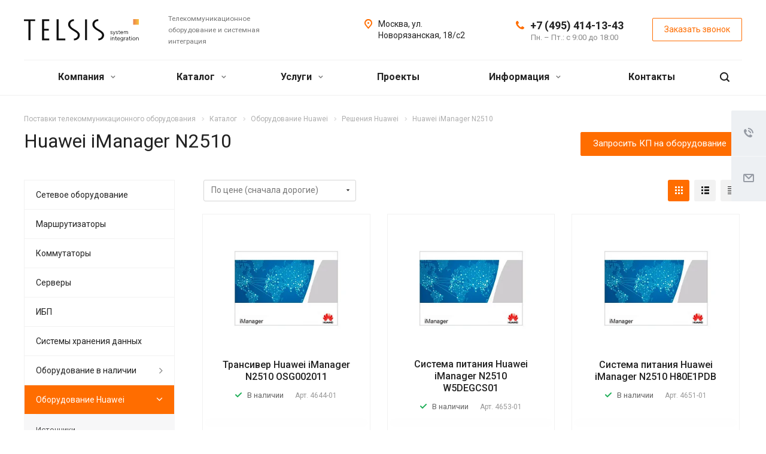

--- FILE ---
content_type: text/html; charset=UTF-8
request_url: https://tel-sis.ru/product/oborudovanie-huawei/resheniya/huawei-imanager-n2510/
body_size: 44209
content:
<!DOCTYPE html>
<html xmlns="http://www.w3.org/1999/xhtml" xml:lang="ru" lang="ru" class="  ">
	<head><link rel="next" href="https://tel-sis.ru/product/oborudovanie-huawei/resheniya/huawei-imanager-n2510/?PAGEN_1=2">
<!-- Google Tag Manager -->
<script>(function(w,d,s,l,i){w[l]=w[l]||[];w[l].push({'gtm.start':
new Date().getTime(),event:'gtm.js'});var f=d.getElementsByTagName(s)[0],
j=d.createElement(s),dl=l!='dataLayer'?'&l='+l:'';j.async=true;j.src=
'https://www.googletagmanager.com/gtm.js?id='+i+dl;f.parentNode.insertBefore(j,f);
})(window,document,'script','dataLayer','GTM-KJ33MQ4');</script>
<!-- End Google Tag Manager -->
						<title>Huawei iManager N2510 - купить в Москве - TEL-SIS</title>
		<meta name="viewport" content="initial-scale=1.0, width=device-width" />
		<meta name="HandheldFriendly" content="true" />
		<meta name="yes" content="yes" />
		<meta name="apple-mobile-web-app-status-bar-style" content="black" />
		<meta name="SKYPE_TOOLBAR" content="SKYPE_TOOLBAR_PARSER_COMPATIBLE" />
		<meta http-equiv="Content-Type" content="text/html; charset=UTF-8" />
<meta name="keywords" content="Huawei iManager N2510, каталог, купить" />
<meta name="description" content="Huawei iManager N2510 официально по выгодным ценам. Купить Решения Huawei в наличии со склада или с доставкой по России, а так же под заказ. Huawei iManager N2510 - официальные поставки." />
<link href="https://fonts.googleapis.com/css?family=Roboto:300italic,400italic,500italic,700italic,400,300,500,700subset=latin,cyrillic-ext"  rel="stylesheet" />
<link href="/bitrix/js/ui/fonts/opensans/ui.font.opensans.min.css?17061480412320"  rel="stylesheet" />
<link href="/bitrix/js/main/popup/dist/main.popup.bundle.min.css?170614804123804"  rel="stylesheet" />
<link href="/bitrix/cache/css/s1/aspro-allcorp2/page_79a238413ffdc688326f846ecb1ca8ee/page_79a238413ffdc688326f846ecb1ca8ee_v1.css?17526089733928"  rel="stylesheet" />
<link href="/bitrix/cache/css/s1/aspro-allcorp2/template_4944d5c42c125e9450247481b46feeb5/template_4944d5c42c125e9450247481b46feeb5_v1.css?1763544953772388"  data-template-style="true" rel="stylesheet" />
<script>if(!window.BX)window.BX={};if(!window.BX.message)window.BX.message=function(mess){if(typeof mess==='object'){for(let i in mess) {BX.message[i]=mess[i];} return true;}};</script>
<script>(window.BX||top.BX).message({'JS_CORE_LOADING':'Загрузка...','JS_CORE_NO_DATA':'- Нет данных -','JS_CORE_WINDOW_CLOSE':'Закрыть','JS_CORE_WINDOW_EXPAND':'Развернуть','JS_CORE_WINDOW_NARROW':'Свернуть в окно','JS_CORE_WINDOW_SAVE':'Сохранить','JS_CORE_WINDOW_CANCEL':'Отменить','JS_CORE_WINDOW_CONTINUE':'Продолжить','JS_CORE_H':'ч','JS_CORE_M':'м','JS_CORE_S':'с','JSADM_AI_HIDE_EXTRA':'Скрыть лишние','JSADM_AI_ALL_NOTIF':'Показать все','JSADM_AUTH_REQ':'Требуется авторизация!','JS_CORE_WINDOW_AUTH':'Войти','JS_CORE_IMAGE_FULL':'Полный размер'});</script>

<script src="/bitrix/js/main/core/core.min.js?1706148039216224"></script>

<script>BX.setJSList(['/bitrix/js/main/core/core_ajax.js','/bitrix/js/main/core/core_promise.js','/bitrix/js/main/polyfill/promise/js/promise.js','/bitrix/js/main/loadext/loadext.js','/bitrix/js/main/loadext/extension.js','/bitrix/js/main/polyfill/promise/js/promise.js','/bitrix/js/main/polyfill/find/js/find.js','/bitrix/js/main/polyfill/includes/js/includes.js','/bitrix/js/main/polyfill/matches/js/matches.js','/bitrix/js/ui/polyfill/closest/js/closest.js','/bitrix/js/main/polyfill/fill/main.polyfill.fill.js','/bitrix/js/main/polyfill/find/js/find.js','/bitrix/js/main/polyfill/matches/js/matches.js','/bitrix/js/main/polyfill/core/dist/polyfill.bundle.js','/bitrix/js/main/core/core.js','/bitrix/js/main/polyfill/intersectionobserver/js/intersectionobserver.js','/bitrix/js/main/lazyload/dist/lazyload.bundle.js','/bitrix/js/main/polyfill/core/dist/polyfill.bundle.js','/bitrix/js/main/parambag/dist/parambag.bundle.js']);
BX.setCSSList(['/bitrix/js/main/lazyload/dist/lazyload.bundle.css','/bitrix/js/main/parambag/dist/parambag.bundle.css']);</script>
<script>(window.BX||top.BX).message({'LANGUAGE_ID':'ru','FORMAT_DATE':'DD.MM.YYYY','FORMAT_DATETIME':'DD.MM.YYYY HH:MI:SS','COOKIE_PREFIX':'BITRIX_SM','SERVER_TZ_OFFSET':'10800','UTF_MODE':'Y','SITE_ID':'s1','SITE_DIR':'/','USER_ID':'','SERVER_TIME':'1768753127','USER_TZ_OFFSET':'0','USER_TZ_AUTO':'Y','bitrix_sessid':'595c406c7468a026495666314da5f838'});</script>


<script  src="/bitrix/cache/js/s1/aspro-allcorp2/kernel_main/kernel_main_v1.js?1752608973152850"></script>
<script src="/bitrix/js/main/jquery/jquery-2.1.3.min.min.js?170614804184283"></script>
<script src="/bitrix/js/main/ajax.min.js?170614804122194"></script>
<script src="/bitrix/js/main/popup/dist/main.popup.bundle.min.js?170614804163284"></script>
<script>BX.setJSList(['/bitrix/js/main/session.js','/bitrix/js/main/pageobject/pageobject.js','/bitrix/js/main/core/core_window.js','/bitrix/js/main/core/core_fx.js','/bitrix/js/main/date/main.date.js','/bitrix/js/main/core/core_date.js','/bitrix/js/main/utils.js','/bitrix/templates/aspro-allcorp2/components/bitrix/catalog.smart.filter/catalog/script.js','/bitrix/templates/aspro-allcorp2/components/bitrix/news.list/landings_list/script.js','/bitrix/templates/aspro-allcorp2/components/bitrix/news.list/catalog-sections-2/script.js','/bitrix/templates/aspro-allcorp2/js/jquery.actual.min.js','/bitrix/templates/aspro-allcorp2/js/jquery.fancybox.js','/bitrix/templates/aspro-allcorp2/vendor/jquery.easing.js','/bitrix/templates/aspro-allcorp2/vendor/jquery.appear.js','/bitrix/templates/aspro-allcorp2/vendor/jquery.cookie.js','/bitrix/templates/aspro-allcorp2/vendor/bootstrap.js','/bitrix/templates/aspro-allcorp2/vendor/flexslider/jquery.flexslider.js','/bitrix/templates/aspro-allcorp2/vendor/jquery.validate.min.js','/bitrix/templates/aspro-allcorp2/js/jquery.uniform.min.js','/bitrix/templates/aspro-allcorp2/js/jquery-ui.min.js','/bitrix/templates/aspro-allcorp2/js/jqModal.js','/bitrix/templates/aspro-allcorp2/js/detectmobilebrowser.js','/bitrix/templates/aspro-allcorp2/js/matchMedia.js','/bitrix/templates/aspro-allcorp2/js/jquery.alphanumeric.js','/bitrix/templates/aspro-allcorp2/js/jquery.autocomplete.js','/bitrix/templates/aspro-allcorp2/js/jquery.mousewheel.min.js','/bitrix/templates/aspro-allcorp2/js/jquery.mCustomScrollbar.js','/bitrix/templates/aspro-allcorp2/js/jquery.mobile.custom.touch.min.js','/bitrix/templates/aspro-allcorp2/js/bootstrap-datetimepicker.min.js','/bitrix/templates/aspro-allcorp2/js/bootstrap-datetimepicker.ru.js','/bitrix/templates/aspro-allcorp2/js/general.js','/bitrix/templates/aspro-allcorp2/js/scrollTabs.js','/bitrix/templates/aspro-allcorp2/js/custom.js','/bitrix/components/bitrix/search.title/script.js','/bitrix/templates/aspro-allcorp2/components/bitrix/search.title/corp/script.js','/bitrix/templates/aspro-allcorp2/components/bitrix/search.title/fixed/script.js','/bitrix/templates/aspro-allcorp2/js/jquery.inputmask.bundle.min.js','/bitrix/templates/aspro-allcorp2/components/bitrix/news.list/catalog_table/script.js','/bitrix/templates/aspro-allcorp2/components/bitrix/subscribe.edit/footer/script.js']);</script>
<script>BX.setCSSList(['/bitrix/templates/aspro-allcorp2/components/bitrix/news/catalog/style.css','/bitrix/templates/aspro-allcorp2/components/bitrix/catalog.smart.filter/catalog/style.css','/bitrix/templates/aspro-allcorp2/components/bitrix/news.list/catalog-sections-2/style.css','/bitrix/templates/aspro-allcorp2/css/bootstrap.css','/bitrix/templates/aspro-allcorp2/css/fonts/font-awesome/css/font-awesome.min.css','/bitrix/templates/aspro-allcorp2/vendor/flexslider/flexslider.css','/bitrix/templates/aspro-allcorp2/css/jquery.fancybox.css','/bitrix/templates/aspro-allcorp2/css/theme-elements.css','/bitrix/templates/aspro-allcorp2/css/theme-responsive.css','/bitrix/templates/aspro-allcorp2/css/jquery.mCustomScrollbar.min.css','/bitrix/templates/aspro-allcorp2/css/print.css','/bitrix/templates/aspro-allcorp2/css/animation/animate.min.css','/bitrix/templates/aspro-allcorp2/css/animation/animation_ext.css','/bitrix/templates/aspro-allcorp2/css/bootstrap-datetimepicker.min.css','/bitrix/templates/aspro-allcorp2/css/h1-normal.css','/bitrix/templates/aspro-allcorp2/css/blocks/line-block.css','/bitrix/templates/.default/ajax/ajax.css','/bitrix/templates/aspro-allcorp2/css/width-3.css','/bitrix/templates/aspro-allcorp2/css/font-10.css','/bitrix/templates/aspro-allcorp2/css/page-title-1.css','/bitrix/templates/aspro-allcorp2/components/bitrix/search.title/fixed/style.css','/bitrix/templates/aspro-allcorp2/styles.css','/bitrix/templates/aspro-allcorp2/template_styles.css','/bitrix/templates/aspro-allcorp2/css/responsive.css','/bitrix/templates/aspro-allcorp2/themes/2/colors.css','/bitrix/templates/aspro-allcorp2/bg_color/light/bgcolors.css','/bitrix/templates/aspro-allcorp2/css/custom.css']);</script>
<script data-skip-moving='true'>window['asproRecaptcha'] = {params: {'recaptchaColor':'light','recaptchaLogoShow':'y','recaptchaSize':'normal','recaptchaBadge':'bottomright','recaptchaLang':'ru'},key: '6LfDQDkpAAAAAB27IR3trA7MXc1Z5i-KvgYStuPB',ver: '2'};</script>
<script data-skip-moving='true'>!function(c,t,n,p){function s(e){var a=t.getElementById(e);if(a&&!(a.className.indexOf("g-recaptcha")<0)&&c.grecaptcha)if("3"==c[p].ver)a.innerHTML='<textarea class="g-recaptcha-response" style="display:none;resize:0;" name="g-recaptcha-response"></textarea>',grecaptcha.ready(function(){grecaptcha.execute(c[p].key,{action:"maxscore"}).then(function(e){a.innerHTML='<textarea class="g-recaptcha-response" style="display:none;resize:0;" name="g-recaptcha-response">'+e+"</textarea>"})});else{if(a.children.length)return;var r=grecaptcha.render(e,{sitekey:c[p].key+"",theme:c[p].params.recaptchaColor+"",size:c[p].params.recaptchaSize+"",callback:"onCaptchaVerify"+c[p].params.recaptchaSize,badge:c[p].params.recaptchaBadge});$(a).attr("data-widgetid",r)}}c.onLoadRenderRecaptcha=function(){var e=[];for(var a in c[n].args)if(c[n].args.hasOwnProperty(a)){var r=c[n].args[a][0];-1==e.indexOf(r)&&(e.push(r),s(r))}c[n]=function(e){s(e)}},c[n]=c[n]||function(){var e,a,r;c[n].args=c[n].args||[],c[n].args.push(arguments),a="recaptchaApiLoader",(e=t).getElementById(a)||((r=e.createElement("script")).id=a,r.src="//www.google.com/recaptcha/api.js?hl="+c[p].params.recaptchaLang+"&onload=onLoadRenderRecaptcha&render="+("3"==c[p].ver?c[p].key:"explicit"),e.head.appendChild(r))}}(window,document,"renderRecaptchaById","asproRecaptcha");</script>
<script data-skip-moving='true'>!function(){function d(a){for(var e=a;e;)if("form"===(e=e.parentNode).nodeName.toLowerCase())return e;return null}function i(a){var e=[],t=null,n=!1;void 0!==a&&(n=null!==a),t=n?a.getElementsByTagName("input"):document.getElementsByName("captcha_word");for(var r=0;r<t.length;r++)"captcha_word"===t[r].name&&e.push(t[r]);return e}function l(a){for(var e=[],t=a.getElementsByTagName("img"),n=0;n<t.length;n++)!/\/bitrix\/tools\/captcha.php\?(captcha_code|captcha_sid)=[^>]*?/i.test(t[n].src)&&"captcha"!==t[n].id||e.push(t[n]);return e}function h(a){var e="recaptcha-dynamic-"+(new Date).getTime();if(null!==document.getElementById(e)){for(var t=null;t=Math.floor(65535*Math.random()),null!==document.getElementById(e+t););e+=t}var n=document.createElement("div");n.id=e,n.className="g-recaptcha",n.attributes["data-sitekey"]=window.asproRecaptcha.key,a.parentNode&&(a.parentNode.className+=" recaptcha_text",a.parentNode.replaceChild(n,a)),"3"==window.asproRecaptcha.ver&&(a.closest(".captcha-row").style.display="none"),renderRecaptchaById(e)}function a(){for(var a,e,t,n,r=function(){var a=i(null);if(0===a.length)return[];for(var e=[],t=0;t<a.length;t++){var n=d(a[t]);null!==n&&e.push(n)}return e}(),c=0;c<r.length;c++){var o=r[c],p=i(o);if(0!==p.length){var s=l(o);if(0!==s.length){for(a=0;a<p.length;a++)h(p[a]);for(a=0;a<s.length;a++)t=s[a],n="[data-uri]",t.attributes.src=n,t.style.display="none","src"in t&&(t.parentNode&&-1===t.parentNode.className.indexOf("recaptcha_tmp_img")&&(t.parentNode.className+=" recaptcha_tmp_img"),t.src=n);e=o,"function"==typeof $&&$(e).find(".captcha-row label > span").length&&$(e).find(".captcha-row label > span").html(BX.message("RECAPTCHA_TEXT")+' <span class="star">*</span>')}}}}document.addEventListener?document.addEventListener("DOMNodeInserted",function(){try{return(function(){if("undefined"!=typeof renderRecaptchaById)for(var a=document.getElementsByClassName("g-recaptcha"),e=0;e<a.length;e++){var t=a[e];if(0===t.innerHTML.length){var n=t.id;if("string"==typeof n&&0!==n.length){if("3"==window.asproRecaptcha.ver)t.closest(".captcha-row").style.display="none";else if("function"==typeof $){var r=$(t).closest(".captcha-row");r.length&&(r.addClass(window.asproRecaptcha.params.recaptchaSize+" logo_captcha_"+window.asproRecaptcha.params.recaptchaLogoShow+" "+window.asproRecaptcha.params.recaptchaBadge),r.find(".captcha_image").addClass("recaptcha_tmp_img"),r.find(".captcha_input").addClass("recaptcha_text"),"invisible"!==window.asproRecaptcha.params.recaptchaSize&&(r.find("input.recaptcha").length||$('<input type="text" class="recaptcha" value="" />').appendTo(r)))}renderRecaptchaById(n)}}}}(),window.renderRecaptchaById&&window.asproRecaptcha&&window.asproRecaptcha.key)?(a(),!0):(console.error("Bad captcha keys or module error"),!0)}catch(a){return console.error(a),!0}},!1):console.warn("Your browser does not support dynamic ReCaptcha replacement")}();</script>
<script>BX.message({'JS_REQUIRED':'Заполните это поле!','JS_FORMAT':'Неверный формат!','JS_FILE_EXT':'Недопустимое расширение файла!','JS_PASSWORD_COPY':'Пароли не совпадают!','JS_PASSWORD_LENGTH':'Минимум 6 символов!','JS_ERROR':'Неверно заполнено поле!','JS_FILE_SIZE':'Максимальный размер 5мб!','JS_FILE_BUTTON_NAME':'Выберите файл','JS_FILE_DEFAULT':'Файл не найден','JS_DATE':'Некорректная дата!','JS_DATETIME':'Некорректная дата/время!','JS_REQUIRED_LICENSES':'Согласитесь с условиями','S_CALLBACK':'Заказать звонок','S_QUESTION':'Задать вопрос','S_ASK_QUESTION':'Задать вопрос','ERROR_INCLUDE_MODULE_DIGITAL_TITLE':'Ошибка подключения модуля &laquo;Аспро: Digital-компания&raquo;','ERROR_INCLUDE_MODULE_DIGITAL_TEXT':'Ошибка подключения модуля &laquo;Аспро: Digital-компания&raquo;.<br />Пожалуйста установите модуль и повторите попытку','S_SERVICES':'Наши услуги','S_SERVICES_SHORT':'Услуги','S_TO_ALL_SERVICES':'Все услуги','S_CATALOG':'Каталог товаров','S_CATALOG_SHORT':'Каталог','S_TO_ALL_CATALOG':'Весь каталог','S_CATALOG_FAVORITES':'Наши товары','S_CATALOG_FAVORITES_SHORT':'Товары','S_NEWS':'Новости','S_TO_ALL_NEWS':'Все новости','S_COMPANY':'О компании','S_OTHER':'Прочее','S_CONTENT':'Контент','T_JS_ARTICLE':'Артикул: ','T_JS_NAME':'Наименование: ','T_JS_PRICE':'Цена: ','T_JS_QUANTITY':'Количество: ','T_JS_SUMM':'Сумма: ','FANCY_CLOSE':'Закрыть','FANCY_NEXT':'Вперед','FANCY_PREV':'Назад','CUSTOM_COLOR_CHOOSE':'Выбрать','CUSTOM_COLOR_CANCEL':'Отмена','S_MOBILE_MENU':'Меню','DIGITAL_T_MENU_BACK':'Назад','DIGITAL_T_MENU_CALLBACK':'Обратная связь','DIGITAL_T_MENU_CONTACTS_TITLE':'Будьте на связи','TITLE_BASKET':'В корзине товаров на #SUMM#','BASKET_SUMM':'#SUMM#','EMPTY_BASKET':'Корзина пуста','TITLE_BASKET_EMPTY':'Корзина пуста','BASKET':'Корзина','SEARCH_TITLE':'Поиск','SOCIAL_TITLE':'Оставайтесь на связи','LOGIN':'Войти','MY_CABINET':'Мой кабинет','SUBSCRIBE_TITLE':'Будьте всегда в курсе','HEADER_SCHEDULE':'Время работы','SEO_TEXT':'SEO описание','COMPANY_IMG':'Картинка компании','COMPANY_TEXT':'Описание компании','JS_RECAPTCHA_ERROR':'Пройдите проверку','JS_PROCESSING_ERROR':'Согласитесь с условиями!','CONFIG_SAVE_SUCCESS':'Настройки сохранены','CONFIG_SAVE_FAIL':'Ошибка сохранения настроек','RELOAD_PAGE':'Обновить страницу','REFRESH':'Поменять картинку','RECAPTCHA_TEXT':'Подтвердите, что вы не робот','DATE_TIME_DAYS_1':'Пн','DATE_TIME_DAYS_2':'Вт','DATE_TIME_DAYS_3':'Ср','DATE_TIME_DAYS_4':'Чт','DATE_TIME_DAYS_5':'Пт','DATE_TIME_DAYS_6':'Сб','DATE_TIME_DAYS_7':'Вс','DATE_TIME_DAYS_FULL_1':'Понедельник','DATE_TIME_DAYS_FULL_2':'Вторник','DATE_TIME_DAYS_FULL_3':'Среда','DATE_TIME_DAYS_FULL_4':'Четверг','DATE_TIME_DAYS_FULL_5':'Пятница','DATE_TIME_DAYS_FULL_6':'Суббота','DATE_TIME_DAYS_FULL_7':'Воскресенье','DATE_TIME_DAYS_SHORT_1':'Пнд','DATE_TIME_DAYS_SHORT_2':'Втр','DATE_TIME_DAYS_SHORT_3':'Срд','DATE_TIME_DAYS_SHORT_4':'Чтв','DATE_TIME_DAYS_SHORT_5':'Птн','DATE_TIME_DAYS_SHORT_6':'Суб','DATE_TIME_DAYS_SHORT_7':'Вск','DATE_TIME_MOUNTH_1':'Январь','DATE_TIME_MOUNTH_2':'Февраль','DATE_TIME_MOUNTH_3':'Март','DATE_TIME_MOUNTH_4':'Апрель','DATE_TIME_MOUNTH_5':'Май','DATE_TIME_MOUNTH_6':'Июнь','DATE_TIME_MOUNTH_7':'Июль','DATE_TIME_MOUNTH_8':'Август','DATE_TIME_MOUNTH_9':'Сентябрь','DATE_TIME_MOUNTH_10':'Октябрь','DATE_TIME_MOUNTH_11':'Ноябрь','DATE_TIME_MOUNTH_12':'Декабрь','DATE_TIME_MOUNTH_SHORT_1':'Янв','DATE_TIME_MOUNTH_SHORT_2':'Фев','DATE_TIME_MOUNTH_SHORT_3':'Мар','DATE_TIME_MOUNTH_SHORT_4':'Апр','DATE_TIME_MOUNTH_SHORT_5':'Май','DATE_TIME_MOUNTH_SHORT_6':'Июн','DATE_TIME_MOUNTH_SHORT_7':'Июл','DATE_TIME_MOUNTH_SHORT_8':'Авг','DATE_TIME_MOUNTH_SHORT_9':'Сен','DATE_TIME_MOUNTH_SHORT_10':'Окт','DATE_TIME_MOUNTH_SHORT_11':'Ноя','DATE_TIME_MOUNTH_SHORT_12':'Дек','DATE_TIME_TODAY':'Сегодня'})</script>
<link rel="apple-touch-icon" sizes="180x180" href="/upload/resize_cache/webp/CAllcorp2/7c0/5opzpajz33hilm5z5fqr7p7kfssrd2hl.webp" />
<link rel="alternate" media="only screen and (max-width: 640px)" href="https://tel-sis.ru/product/oborudovanie-huawei/resheniya/huawei-imanager-n2510/"/>
<link rel="alternate" media="only screen and (max-width: 640px)" href="https://tel-sis.ru/product/oborudovanie-huawei/resheniya/huawei-imanager-n2510/"/>
<meta property="og:title" content="Huawei iManager N2510 - купить в Москве - TEL-SIS" />
<meta property="og:type" content="website" />
<meta property="og:image" content="https://tel-sis.ru/upload/CAllcorp2/460/m36gilbzups6m0kv9lltne3ls72tl1yd.svg" />
<link rel="image_src" href="https://tel-sis.ru/upload/CAllcorp2/460/m36gilbzups6m0kv9lltne3ls72tl1yd.svg"  />
<meta property="og:url" content="https://tel-sis.ru/product/oborudovanie-huawei/resheniya/huawei-imanager-n2510/" />
<meta property="og:description" content="
	 Huawei iManager N2510 — это платформа управления сетью (NMS — система управления сетью), разработанная компанией Huawei для малого и среднего бизнеса (SMB).&nbsp;Она обеспечивает централизованное и унифицированное управление сетевыми устройствами, включая коммутаторы, маршрутизаторы, точки доступа Wi-Fi и другие устройства Huawei.&nbsp;iManager N2510 помогает упростить операции по управлению сетью, повысить эффективность обслуживания и снизить операционные расходы.


Преимущества использования Huawei iManager N2510: 



	Упрощение управления сетью:&nbsp;Централизованное управление устройствами и автоматизация задач.
	Повышение эффективности:&nbsp;Снижение времени простоя сети и ускорение устранения неисправностей.
	Снижение затрат:&nbsp;Оптимизация использования ресурсов сети и сокращение операционных расходов.
	Улучшение безопасности:&nbsp;Защита сети от угроз и несанкционированного доступа.
	Повышение удовлетворенности пользователей:&nbsp;Обеспечение стабильной и производительной работы сети.
	Гибкость и масштабируемость:&nbsp;Адаптация к изменяющимся потребностям бизнеса.


	 Huawei iManager N2510 - это мощная и удобная платформа управления сетью, которая помогает малому и среднему бизнесу упростить управление своей сетевой инфраструктурой, повысить эффективность работы и снизить затраты.&nbsp;Она является отличным выбором для организаций, использующих сетевое оборудование Huawei и нуждающихся в централизованном и унифицированном управлении сетью.

 " />



<script  src="/bitrix/cache/js/s1/aspro-allcorp2/template_ce32192ad569ff96c34a715ee1bd2647/template_ce32192ad569ff96c34a715ee1bd2647_v1.js?1763022335561519"></script>
<script  src="/bitrix/cache/js/s1/aspro-allcorp2/page_fae0be548bdb1978ba80fbcf27199d9b/page_fae0be548bdb1978ba80fbcf27199d9b_v1.js?175260897328287"></script>
<script  src="/bitrix/cache/js/s1/aspro-allcorp2/default_3a60be4aa73d590e5f68207c81ca8cd4/default_3a60be4aa73d590e5f68207c81ca8cd4_v1.js?1752608973712"></script>
<script  src="/bitrix/cache/js/s1/aspro-allcorp2/default_748dee42604929b123eb082c052ddcae/default_748dee42604929b123eb082c052ddcae_v1.js?1752608973500"></script>
<script>var _ba = _ba || []; _ba.push(["aid", "e2565b65ed024b31f06d96117a52bc98"]); _ba.push(["host", "tel-sis.ru"]); (function() {var ba = document.createElement("script"); ba.type = "text/javascript"; ba.async = true;ba.src = (document.location.protocol == "https:" ? "https://" : "http://") + "bitrix.info/ba.js";var s = document.getElementsByTagName("script")[0];s.parentNode.insertBefore(ba, s);})();</script>


				<meta name="yandex-verification" content="326dc26e74d1e124" />
<meta name="google-site-verification" content="kyZKlcQmI-L-vWkF7saFNhtcNETc4OgiSBGJL3Tpphs" />

<title>Huawei iManager N2510 - купить в Москве - TEL-SIS</title>


    <meta name="viewport" content="initial-scale=1.0, width=device-width" />
    <meta name="HandheldFriendly" content="true" />
    <meta name="yes" content="yes" />
    <meta name="apple-mobile-web-app-status-bar-style" content="black" />
    <meta name="SKYPE_TOOLBAR" content="SKYPE_TOOLBAR_PARSER_COMPATIBLE" />
    <meta http-equiv="Content-Type" content="text/html; charset=UTF-8" />
<meta name="keywords" content="Huawei iManager N2510, каталог, купить" />
<meta name="description" content="Huawei iManager N2510 официально по выгодным ценам. Купить Решения Huawei в наличии со склада или с доставкой по России, а так же под заказ. Huawei iManager N2510 - официальные поставки." />
<link href="https://fonts.googleapis.com/css?family=Roboto:300italic,400italic,500italic,700italic,400,300,500,700subset=latin,cyrillic-ext"  rel="stylesheet" />
<link href="/bitrix/js/ui/fonts/opensans/ui.font.opensans.min.css?17061480412320"  rel="stylesheet" />
<link href="/bitrix/js/main/popup/dist/main.popup.bundle.min.css?170614804123804"  rel="stylesheet" />
<link href="/bitrix/cache/css/s1/aspro-allcorp2/page_79a238413ffdc688326f846ecb1ca8ee/page_79a238413ffdc688326f846ecb1ca8ee_v1.css?17526089733928"  rel="stylesheet" />
<link href="/bitrix/cache/css/s1/aspro-allcorp2/template_4944d5c42c125e9450247481b46feeb5/template_4944d5c42c125e9450247481b46feeb5_v1.css?1763544953772388"  data-template-style="true" rel="stylesheet" />
<script  src="/bitrix/cache/js/s1/aspro-allcorp2/template_ce32192ad569ff96c34a715ee1bd2647/template_ce32192ad569ff96c34a715ee1bd2647_v1.js?1763022335561519"></script>
<script  src="/bitrix/cache/js/s1/aspro-allcorp2/page_fae0be548bdb1978ba80fbcf27199d9b/page_fae0be548bdb1978ba80fbcf27199d9b_v1.js?175260897328287"></script>
<script  src="/bitrix/cache/js/s1/aspro-allcorp2/default_3a60be4aa73d590e5f68207c81ca8cd4/default_3a60be4aa73d590e5f68207c81ca8cd4_v1.js?1752608973712"></script>
<script  src="/bitrix/cache/js/s1/aspro-allcorp2/default_748dee42604929b123eb082c052ddcae/default_748dee42604929b123eb082c052ddcae_v1.js?1752608973500"></script>
<script>var _ba = _ba || []; _ba.push(["aid", "e2565b65ed024b31f06d96117a52bc98"]); _ba.push(["host", "tel-sis.ru"]); (function() {var ba = document.createElement("script"); ba.type = "text/javascript"; ba.async = true;ba.src = (document.location.protocol == "https:" ? "https://" : "http://") + "bitrix.info/ba.js";var s = document.getElementsByTagName("script")[0];s.parentNode.insertBefore(ba, s);})();</script>


        </head>

<body class="  header_nopacity header_fill_none side_left all_title_2 mfixed_Y mfixed_view_always fill_bg_n mheader-v1 footer-v1 header-v1 title-v1 with_phones">
<div id="panel"></div>
<!-- Google Tag Manager (noscript) -->
<noscript><iframe src="https://www.googletagmanager.com/ns.html?id=GTM-PXWZKDCL"
                  height="0" width="0" style="display:none;visibility:hidden"></iframe></noscript>
<!-- End Google Tag Manager (noscript) -->

		<script>
		var arBasketItems = {};
		var arAllcorp2Options = ({
			'SITE_DIR' : '/',
			'SITE_ID' : 's1',
			'SITE_TEMPLATE_PATH' : '/bitrix/templates/aspro-allcorp2',
			'SITE_ADDRESS' : "'tel-sis.ru,tel-sis.ru'",
			'THEME' : ({
				'THEME_SWITCHER' : 'N',
				'BASE_COLOR' : '2',
				'BASE_COLOR_CUSTOM' : 'ff6d00',
				'LOGO_IMAGE' : '/upload/CAllcorp2/460/m36gilbzups6m0kv9lltne3ls72tl1yd.svg',
				'LOGO_IMAGE_LIGHT' : '/upload/CAllcorp2/72d/7i8y5o0qrg93sz5qs4q6lclb4hcl97rt.svg',
				'TOP_MENU' : 'N',
				'TOP_MENU_FIXED' : 'Y',
				'COLORED_LOGO' : 'N',
				'SIDE_MENU' : 'LEFT',
				'SCROLLTOTOP_TYPE' : 'ROUND_COLOR',
				'SCROLLTOTOP_POSITION' : 'PADDING',
				'SCROLLTOTOP_POSITION_RIGHT' : '',
				'SCROLLTOTOP_POSITION_BOTTOM' : '',
				'CAPTCHA_FORM_TYPE' : 'N',
				'PHONE_MASK' : '+7 (999) 999-99-99',
				'VALIDATE_PHONE_MASK' : '^[+][0-9] [(][0-9]{3}[)] [0-9]{3}[-][0-9]{2}[-][0-9]{2}$',
				'DATE_MASK' : 'dd.mm.yyyy',
				'DATE_PLACEHOLDER' : 'дд.мм.гггг',
				'VALIDATE_DATE_MASK' : '^[0-9]{1,2}\.[0-9]{1,2}\.[0-9]{4}$',
				'DATETIME_MASK' : 'dd.mm.yyyy h:s',
				'DATETIME_PLACEHOLDER' : 'дд.мм.гггг чч:мм',
				'VALIDATE_DATETIME_MASK' : '^[0-9]{1,2}\.[0-9]{1,2}\.[0-9]{4} [0-9]{1,2}\:[0-9]{1,2}$',
				'VALIDATE_FILE_EXT' : 'png|jpg|jpeg|gif|doc|docx|xls|xlsx|txt|pdf|odt|rtf',
				'SOCIAL_VK' : 'https://vk.com/telsismsk',
				'SOCIAL_FACEBOOK' : 'https://www.facebook.com/telsis/',
				'SOCIAL_TWITTER' : 'https://twitter.com/telsis_ru',
				'SOCIAL_YOUTUBE' : '',
				'SOCIAL_ODNOKLASSNIKI' : '',
				'SOCIAL_GOOGLEPLUS' : '',
				'BANNER_WIDTH' : '',
				'TEASERS_INDEX' : 'Y',
				'CATALOG_INDEX' : 'N',
				'PORTFOLIO_INDEX' : 'N',
				'INSTAGRAMM_INDEX' : 'N',
				'BIGBANNER_ANIMATIONTYPE' : 'SLIDE_HORIZONTAL',
				'BIGBANNER_SLIDESSHOWSPEED' : '5000',
				'BIGBANNER_ANIMATIONSPEED' : '600',
				'PARTNERSBANNER_SLIDESSHOWSPEED' : '5000',
				'PARTNERSBANNER_ANIMATIONSPEED' : '600',
				'ORDER_VIEW' : 'N',
				'ORDER_BASKET_VIEW' : 'FLY',
				'URL_BASKET_SECTION' : '/cart/',
				'URL_ORDER_SECTION' : '/cart/order/',
				'PAGE_WIDTH' : '3',
				'PAGE_CONTACTS' : '1',
				'CATALOG_BLOCK_TYPE' : 'catalog_table',
				'HEADER_TYPE' : '1',
				'HEADER_TOP_LINE' : '',
				'HEADER_FIXED' : '1',
				'HEADER_MOBILE' : '1',
				'HEADER_MOBILE_MENU' : '1',
				'HEADER_MOBILE_MENU_SHOW_TYPE' : '',
				'TYPE_SEARCH' : 'fixed',
				'PAGE_TITLE' : '1',
				'INDEX_TYPE' : 'index1',
				'FOOTER_TYPE' : '1',
				'REGIONALITY_SEARCH_ROW' : 'N',
				'FOOTER_TYPE' : '1',
				'PRINT_BUTTON' : 'N',
				'SHOW_SMARTFILTER' : 'Y',
				'LICENCE_CHECKED' : 'Y',
				'FILTER_VIEW' : 'VERTICAL',
				'YA_GOLAS' : 'N',
				'YA_COUNTER_ID' : '29448515',
				'USE_FORMS_GOALS' : 'NONE',
				'USE_SALE_GOALS' : 'N',
				'USE_DEBUG_GOALS' : 'Y',
				'DEFAULT_MAP_MARKET' : 'N',
				'IS_BASKET_PAGE' : '',
				'IS_ORDER_PAGE' : '',
				'COMPACT_FOOTER_MOBILE' : 'Y',
			}),
			"PRESETS": [{'ID':'968','TITLE':'Тип 1','DESCRIPTION':'','IMG':'/upload/resize_cache/webp/bitrix/images/aspro.allcorp2/themes/preset968_1573817463.webp','OPTIONS':{'THEME_SWITCHER':'Y','BASE_COLOR':'10','BASE_COLOR_CUSTOM':'0088cc','SHOW_BG_BLOCK':'N','COLORED_LOGO':'Y','PAGE_WIDTH':'3','FONT_STYLE':'10','MENU_COLOR':'NONE','LEFT_BLOCK':'1','SIDE_MENU':'LEFT','H1_STYLE':'2','TYPE_SEARCH':'fixed','PAGE_TITLE':'5','HOVER_TYPE_IMG':'blink','SHOW_LICENCE':'Y','MAX_DEPTH_MENU':'3','HIDE_SITE_NAME_TITLE':'Y','SHOW_CALLBACK':'Y','PRINT_BUTTON':'N','USE_GOOGLE_RECAPTCHA':'N','GOOGLE_RECAPTCHA_SHOW_LOGO':'Y','HIDDEN_CAPTCHA':'Y','INSTAGRAMM_WIDE_BLOCK':'N','BIGBANNER_HIDEONNARROW':'N','INDEX_TYPE':{'VALUE':'index1','SUB_PARAMS':{'BIG_BANNER_INDEX':'Y','FLOAT_BANNERS_INDEX':{'VALUE':'Y','TEMPLATE':'front-banners-float'},'CATALOG_SECTIONS_INDEX':'Y','TEASERS_INDEX':'Y','NEWS_INDEX':'Y','BLOG_INDEX':'Y','PORTFOLIO_INDEX':{'VALUE':'N','TEMPLATE':'front-projects_1'},'CATALOG_INDEX':'Y','REVIEWS_INDEX':'Y','INSTAGRAMM_INDEX':'Y','COMPANY_INDEX':'Y','PARTNERS_INDEX':'Y','MAP_INDEX':'N'},'ORDER':'BIG_BANNER_INDEX,FLOAT_BANNERS_INDEX,CATALOG_SECTIONS_INDEX,CATALOG_INDEX,TEASERS_INDEX,NEWS_INDEX,BLOG_INDEX,PORTFOLIO_INDEX,REVIEWS_INDEX,INSTAGRAMM_INDEX,COMPANY_INDEX,PARTNERS_INDEX,MAP_INDEX'},'FRONT_PAGE_BRANDS':'brands_slider','FRONT_PAGE_SECTIONS':'front_sections_only','TOP_MENU_FIXED':'Y','HEADER_TYPE':'1','USE_REGIONALITY':'Y','FILTER_VIEW':'COMPACT','SEARCH_VIEW_TYPE':'with_filter','USE_FAST_VIEW_PAGE_DETAIL':'fast_view_1','SHOW_TOTAL_SUMM':'Y','CHANGE_TITLE_ITEM':'N','VIEW_TYPE_HIGHLOAD_PROP':'N','SHOW_HEADER_GOODS':'Y','SEARCH_HIDE_NOT_AVAILABLE':'N','LEFT_BLOCK_CATALOG_ICONS':'N','SHOW_CATALOG_SECTIONS_ICONS':'Y','LEFT_BLOCK_CATALOG_DETAIL':'Y','CATALOG_COMPARE':'Y','CATALOG_PAGE_DETAIL':'element_1','SHOW_BREADCRUMBS_CATALOG_SUBSECTIONS':'Y','SHOW_BREADCRUMBS_CATALOG_CHAIN':'H1','TYPE_SKU':'TYPE_1','DETAIL_PICTURE_MODE':'POPUP','MENU_POSITION':'LINE','MENU_TYPE_VIEW':'HOVER','VIEWED_TYPE':'LOCAL','VIEWED_TEMPLATE':'HORIZONTAL','USE_WORD_EXPRESSION':'Y','ORDER_BASKET_VIEW':'FLY','ORDER_BASKET_COLOR':'DARK','SHOW_BASKET_ONADDTOCART':'Y','SHOW_BASKET_PRINT':'Y','SHOW_BASKET_ON_PAGES':'N','USE_PRODUCT_QUANTITY_LIST':'Y','USE_PRODUCT_QUANTITY_DETAIL':'Y','ONE_CLICK_BUY_CAPTCHA':'N','SHOW_ONECLICKBUY_ON_BASKET_PAGE':'Y','ONECLICKBUY_SHOW_DELIVERY_NOTE':'N','PAGE_CONTACTS':'3','CONTACTS_USE_FEEDBACK':'Y','CONTACTS_USE_MAP':'Y','BLOG_PAGE':'list_elements_2','PROJECTS_PAGE':'list_elements_2','NEWS_PAGE':'list_elements_2','STAFF_PAGE':'list_elements_1','PARTNERS_PAGE':'list_elements_1','PARTNERS_PAGE_DETAIL':'element_4','VACANCY_PAGE':'list_elements_1','LICENSES_PAGE':'list_elements_1','FOOTER_TYPE':'1','ADV_TOP_HEADER':'N','ADV_TOP_UNDERHEADER':'N','ADV_SIDE':'Y','ADV_CONTENT_TOP':'N','ADV_CONTENT_BOTTOM':'N','ADV_FOOTER':'N','HEADER_MOBILE_FIXED':'Y','HEADER_MOBILE':'1','HEADER_MOBILE_MENU':'2','HEADER_MOBILE_MENU_OPEN':'1','PERSONAL_ONEFIO':'Y','LOGIN_EQUAL_EMAIL':'N','YA_GOALS':'N','YANDEX_ECOMERCE':'N','GOOGLE_ECOMERCE':'N','CALLBACK_BUTTON':'Y','RIGHT_FORM_BLOCK':'Y','USE_BITRIX_FORM':'Y','USE_LAZY_LOAD':'Y','VIEW_TYPE_LEFT_BLOCK':'with_tizers','COUNT_ITEMS_IN_LINE_MENU':'4','ORDER_VIEW':'Y','SHOW_SMARTFILTER':'Y','SHOW_LEFT_BLOCK':'Y','SECTIONS_TYPE_VIEW_CATALOG':'sections_2','SECTION_TYPE_VIEW_CATALOG':'section_2','ELEMENTS_TABLE_TYPE_VIEW':'catalog_table_2','SECTIONS_TYPE_VIEW':'sections_1','SECTION_TYPE_VIEW':'section_2','ELEMENTS_PAGE':'list_elements_1','ELEMENT_PAGE_DETAIL':'element_1','ELEMENTS_PROJECT_PAGE':'list_elements_2','SHOW_PROJECTS_MAP':'Y','SHOW_PROJECTS_MAP_DETAIL':'Y','COMPACT_MOBILE_MENU':'Y','FIXED_MOBILE_MENU':'Y','BIGBANNER_MOBILE':'3','CATALOG_SECTIONS_COMPACT_VIEW_MOBILE':'N','COMPACT_FOOTER_MOBILE':'Y','CABINET':'Y','YA_GOLAS':'N','CATALOG_SECTIONS_COMPACT_VIEW_MOBILE_MAINPAGE':'N','CATALOG_SECTIONS_COMPACT_VIEW_MOBILE_PRODUCT':'N'}},{'ID':'983','TITLE':'Тип 2','DESCRIPTION':'','IMG':'/upload/resize_cache/webp/bitrix/images/aspro.allcorp2/themes/preset983_1573819403.webp','OPTIONS':{'BASE_COLOR':'4','BASE_COLOR_CUSTOM':'de002b','SHOW_BG_BLOCK':'N','FONT_STYLE':'10','PAGE_WIDTH':'3','H1_STYLE':'2','PAGE_TITLE':'1','HOVER_TYPE_IMG':'blink','SHOW_LICENCE':'Y','PRINT_BUTTON':'N','CALLBACK_BUTTON':'Y','RIGHT_FORM_BLOCK':'Y','USE_BITRIX_FORM':'Y','USE_LAZY_LOAD':'Y','INDEX_TYPE':{'VALUE':'index2','SUB_PARAMS':{'BIG_BANNER_INDEX':'Y','PORTFOLIO_INDEX':{'VALUE':'Y','TEMPLATE':'front-projects_2'},'CATALOG_SECTIONS_INDEX':'N','TEASERS_INDEX':'Y','NEWS_INDEX':'N','BLOG_INDEX':'N','CATALOG_INDEX':'Y','FLOAT_BANNERS_INDEX':{'VALUE':'N','TEMPLATE':'front-services_3'},'REVIEWS_INDEX':'Y','INSTAGRAMM_INDEX':'Y','COMPANY_INDEX':'N','PARTNERS_INDEX':'N','MAP_INDEX':'N'},'ORDER':'BIG_BANNER_INDEX,PORTFOLIO_INDEX,CATALOG_SECTIONS_INDEX,NEWS_INDEX,BLOG_INDEX,CATALOG_INDEX,TEASERS_INDEX,FLOAT_BANNERS_INDEX,REVIEWS_INDEX,INSTAGRAMM_INDEX,COMPANY_INDEX,PARTNERS_INDEX,MAP_INDEX'},'TOP_MENU_FIXED':'Y','MENU_COLOR':'LIGHT','HEADER_TYPE':'2','SIDE_MENU':'LEFT','VIEW_TYPE_LEFT_BLOCK':'with_tizers','SHOW_CATALOG_SECTIONS_ICONS':'Y','COUNT_ITEMS_IN_LINE_MENU':'4','USE_REGIONALITY':'Y','ORDER_VIEW':'Y','SHOW_SMARTFILTER':'Y','SHOW_LEFT_BLOCK':'Y','SECTIONS_TYPE_VIEW_CATALOG':'sections_2','SECTION_TYPE_VIEW_CATALOG':'section_2','ELEMENTS_TABLE_TYPE_VIEW':'catalog_table_2','CATALOG_PAGE_DETAIL':'element_1','SECTIONS_TYPE_VIEW':'sections_1','SECTION_TYPE_VIEW':'section_2','ELEMENTS_PAGE':'list_elements_1','ELEMENT_PAGE_DETAIL':'element_1','ELEMENTS_PROJECT_PAGE':'list_elements_2','SHOW_PROJECTS_MAP':'Y','SHOW_PROJECTS_MAP_DETAIL':'Y','PAGE_CONTACTS':'3','BLOG_PAGE':'list_elements_2','NEWS_PAGE':'list_elements_2','STAFF_PAGE':'list_elements_1','PARTNERS_PAGE':'list_elements_1','VACANCY_PAGE':'list_elements_1','LICENSES_PAGE':'list_elements_1','FOOTER_TYPE':'3','ADV_TOP_HEADER':'N','ADV_TOP_UNDERHEADER':'N','ADV_SIDE':'Y','ADV_CONTENT_TOP':'N','ADV_CONTENT_BOTTOM':'N','ADV_FOOTER':'N','HEADER_MOBILE_FIXED':'Y','HEADER_MOBILE':'1','HEADER_MOBILE_MENU':'2','COMPACT_MOBILE_MENU':'Y','HEADER_MOBILE_MENU_OPEN':'1','BIGBANNER_MOBILE':'3','CATALOG_SECTIONS_COMPACT_VIEW_MOBILE_MAINPAGE':'N','CATALOG_SECTIONS_COMPACT_VIEW_MOBILE_PRODUCT':'N','COMPACT_FOOTER_MOBILE':'Y','CABINET':'Y','LOGIN_EQUAL_EMAIL':'N','YA_GOLAS':'N'}},{'ID':'521','TITLE':'Тип 3','DESCRIPTION':'','IMG':'/upload/resize_cache/webp/bitrix/images/aspro.allcorp2/themes/preset521_1573819598.webp','OPTIONS':{'BASE_COLOR':'13','BASE_COLOR_CUSTOM':'0fa8ae','SHOW_BG_BLOCK':'N','FONT_STYLE':'4','PAGE_WIDTH':'3','H1_STYLE':'2','PAGE_TITLE':'1','HOVER_TYPE_IMG':'blink','SHOW_LICENCE':'Y','PRINT_BUTTON':'N','CALLBACK_BUTTON':'Y','RIGHT_FORM_BLOCK':'Y','USE_BITRIX_FORM':'Y','USE_LAZY_LOAD':'Y','INDEX_TYPE':{'VALUE':'index3','SUB_PARAMS':{'BIG_BANNER_INDEX':'Y','TEASERS_INDEX':'Y','FLOAT_BANNERS_INDEX':{'VALUE':'Y','TEMPLATE':'front-services_2'},'COMPANY_INDEX':'N','CATALOG_INDEX':'Y','PORTFOLIO_INDEX':{'VALUE':'Y','TEMPLATE':'front-projects_2'},'MAP_INDEX':'Y'},'ORDER':'BIG_BANNER_INDEX,PORTFOLIO_INDEX,CATALOG_SECTIONS_INDEX,NEWS_INDEX,BLOG_INDEX,CATALOG_INDEX,TEASERS_INDEX,FLOAT_BANNERS_INDEX,REVIEWS_INDEX,INSTAGRAMM_INDEX,COMPANY_INDEX,PARTNERS_INDEX,MAP_INDEX'},'TOP_MENU_FIXED':'Y','MENU_COLOR':'NONE','HEADER_TYPE':'1','SIDE_MENU':'LEFT','VIEW_TYPE_LEFT_BLOCK':'with_tizers','SHOW_CATALOG_SECTIONS_ICONS':'Y','COUNT_ITEMS_IN_LINE_MENU':'4','USE_REGIONALITY':'Y','ORDER_VIEW':'Y','SHOW_SMARTFILTER':'Y','SHOW_LEFT_BLOCK':'Y','SECTIONS_TYPE_VIEW_CATALOG':'sections_2','SECTION_TYPE_VIEW_CATALOG':'section_2','ELEMENTS_TABLE_TYPE_VIEW':'catalog_table_2','CATALOG_PAGE_DETAIL':'element_1','SECTIONS_TYPE_VIEW':'sections_1','SECTION_TYPE_VIEW':'section_2','ELEMENTS_PAGE':'list_elements_1','ELEMENT_PAGE_DETAIL':'element_1','ELEMENTS_PROJECT_PAGE':'list_elements_2','SHOW_PROJECTS_MAP':'Y','SHOW_PROJECTS_MAP_DETAIL':'Y','PAGE_CONTACTS':'3','BLOG_PAGE':'list_elements_2','NEWS_PAGE':'list_elements_2','STAFF_PAGE':'list_elements_1','PARTNERS_PAGE':'list_elements_1','VACANCY_PAGE':'list_elements_1','LICENSES_PAGE':'list_elements_1','FOOTER_TYPE':'5','ADV_TOP_HEADER':'N','ADV_TOP_UNDERHEADER':'N','ADV_SIDE':'Y','ADV_CONTENT_TOP':'N','ADV_CONTENT_BOTTOM':'N','ADV_FOOTER':'N','HEADER_MOBILE_FIXED':'Y','HEADER_MOBILE':'1','HEADER_MOBILE_MENU':'2','COMPACT_MOBILE_MENU':'Y','HEADER_MOBILE_MENU_OPEN':'1','BIGBANNER_MOBILE':'3','CATALOG_SECTIONS_COMPACT_VIEW_MOBILE_MAINPAGE':'N','CATALOG_SECTIONS_COMPACT_VIEW_MOBILE_PRODUCT':'N','COMPACT_FOOTER_MOBILE':'Y','CABINET':'Y','LOGIN_EQUAL_EMAIL':'N','YA_GOLAS':'N'}},{'ID':'223','TITLE':'Тип 4','DESCRIPTION':'','IMG':'/upload/resize_cache/webp/bitrix/images/aspro.allcorp2/themes/preset223_1573885220.webp','OPTIONS':{'BASE_COLOR':'3','BASE_COLOR_CUSTOM':'e65100','SHOW_BG_BLOCK':'N','FONT_STYLE':'10','PAGE_WIDTH':'3','H1_STYLE':'2','PAGE_TITLE':'1','HOVER_TYPE_IMG':'blink','SHOW_LICENCE':'Y','PRINT_BUTTON':'N','CALLBACK_BUTTON':'Y','RIGHT_FORM_BLOCK':'Y','USE_BITRIX_FORM':'Y','USE_LAZY_LOAD':'Y','INDEX_TYPE':{'VALUE':'index4','SUB_PARAMS':{'BIG_BANNER_INDEX':'Y','TEASERS_INDEX':'Y','PORTFOLIO_INDEX':{'VALUE':'Y','TEMPLATE':'front-projects_1'},'CATALOG_SECTIONS_INDEX':'N','FLOAT_BANNERS_INDEX':{'VALUE':'Y','TEMPLATE':'front-services_1'},'CATALOG_INDEX':'Y','PARTNERS_INDEX':'Y','INSTAGRAMM_INDEX':'Y','NEWS_INDEX':'Y','REVIEWS_INDEX':'Y','BLOG_INDEX':'N','COMPANY_INDEX':'Y','MAP_INDEX':'Y'},'ORDER':'BIG_BANNER_INDEX,PORTFOLIO_INDEX,CATALOG_SECTIONS_INDEX,NEWS_INDEX,BLOG_INDEX,CATALOG_INDEX,TEASERS_INDEX,FLOAT_BANNERS_INDEX,REVIEWS_INDEX,INSTAGRAMM_INDEX,COMPANY_INDEX,PARTNERS_INDEX,MAP_INDEX'},'TOP_MENU_FIXED':'Y','MENU_COLOR':'COLORED','HEADER_TYPE':'3','SIDE_MENU':'LEFT','VIEW_TYPE_LEFT_BLOCK':'with_tizers','SHOW_CATALOG_SECTIONS_ICONS':'Y','COUNT_ITEMS_IN_LINE_MENU':'4','USE_REGIONALITY':'Y','ORDER_VIEW':'Y','SHOW_SMARTFILTER':'Y','SHOW_LEFT_BLOCK':'Y','SECTIONS_TYPE_VIEW_CATALOG':'sections_2','SECTION_TYPE_VIEW_CATALOG':'section_2','ELEMENTS_TABLE_TYPE_VIEW':'catalog_table_2','CATALOG_PAGE_DETAIL':'element_1','SECTIONS_TYPE_VIEW':'sections_1','SECTION_TYPE_VIEW':'section_2','ELEMENTS_PAGE':'list_elements_1','ELEMENT_PAGE_DETAIL':'element_1','ELEMENTS_PROJECT_PAGE':'list_elements_2','SHOW_PROJECTS_MAP':'Y','SHOW_PROJECTS_MAP_DETAIL':'Y','PAGE_CONTACTS':'3','BLOG_PAGE':'list_elements_2','NEWS_PAGE':'list_elements_2','STAFF_PAGE':'list_elements_1','PARTNERS_PAGE':'list_elements_1','VACANCY_PAGE':'list_elements_1','LICENSES_PAGE':'list_elements_1','FOOTER_TYPE':'4','ADV_TOP_HEADER':'N','ADV_TOP_UNDERHEADER':'N','ADV_SIDE':'Y','ADV_CONTENT_TOP':'N','ADV_CONTENT_BOTTOM':'N','ADV_FOOTER':'N','HEADER_MOBILE_FIXED':'Y','HEADER_MOBILE':'1','HEADER_MOBILE_MENU':'2','COMPACT_MOBILE_MENU':'Y','HEADER_MOBILE_MENU_OPEN':'1','BIGBANNER_MOBILE':'3','CATALOG_SECTIONS_COMPACT_VIEW_MOBILE_MAINPAGE':'N','CATALOG_SECTIONS_COMPACT_VIEW_MOBILE_PRODUCT':'N','COMPACT_FOOTER_MOBILE':'Y','CABINET':'Y','LOGIN_EQUAL_EMAIL':'N','YA_GOLAS':'N'}}],
		});
		if(arAllcorp2Options.SITE_ADDRESS)
			arAllcorp2Options.SITE_ADDRESS = arAllcorp2Options.SITE_ADDRESS.replace(/'/g, "");
		</script>
		<!--'start_frame_cache_options-block'-->			<script>
				var arBasketItems = [];
			</script>
		<!--'end_frame_cache_options-block'-->







<div class="visible-lg visible-md title-v1">
    <header class="header_1 long ">
	<div class="logo_and_menu-row">
		<div class="logo-row top-fill">
			<div class="maxwidth-theme">
								<div class="logo-block paddings pull-left">
					<div class="logo">
						<a href="/"><img src="/upload/CAllcorp2/460/m36gilbzups6m0kv9lltne3ls72tl1yd.svg" alt="TELSIS" title="TELSIS" /></a>					</div>
				</div>
													<div class="col-md-2 visible-lg nopadding-right slogan">
						<div class="top-description">
							<div>
								<span style="font-size: .833em;line-height: 1.329em;">Телекоммуникационное оборудование и системная интеграция</span>							</div>
						</div>
					</div>
												<div class="right-icons pull-right">
					<div class="phone-block with_btn">
						<div class="region-block inner-table-block">
							<div class="inner-table-block p-block">
														<!--'start_frame_cache_header-regionality-block1'-->				<!--'end_frame_cache_header-regionality-block1'-->								</div>
																						<div class="inner-table-block p-block">
											
								<div class="phone big">
								<i class="svg inline  svg-inline-phone colored" aria-hidden="true" ><svg xmlns="http://www.w3.org/2000/svg" width="14" height="14" viewBox="0 0 14 14">
  <defs>
    <style>
      .pcls-1 {
        fill: #222;
        fill-rule: evenodd;
      }
    </style>
  </defs>
  <path class="pcls-1" d="M14,11.052a0.5,0.5,0,0,0-.03-0.209,1.758,1.758,0,0,0-.756-0.527C12.65,10,12.073,9.69,11.515,9.363a2.047,2.047,0,0,0-.886-0.457c-0.607,0-1.493,1.8-2.031,1.8a2.138,2.138,0,0,1-.856-0.388A9.894,9.894,0,0,1,3.672,6.253,2.134,2.134,0,0,1,3.283,5.4c0-.536,1.8-1.421,1.8-2.027a2.045,2.045,0,0,0-.458-0.885C4.3,1.932,3.99,1.355,3.672.789A1.755,1.755,0,0,0,3.144.034,0.5,0.5,0,0,0,2.935,0,4.427,4.427,0,0,0,1.551.312,2.62,2.62,0,0,0,.5,1.524,3.789,3.789,0,0,0-.011,3.372a7.644,7.644,0,0,0,.687,2.6A9.291,9.291,0,0,0,1.5,7.714a16.783,16.783,0,0,0,4.778,4.769,9.283,9.283,0,0,0,1.742.825,7.673,7.673,0,0,0,2.608.686,3.805,3.805,0,0,0,1.851-.507,2.62,2.62,0,0,0,1.214-1.052A4.418,4.418,0,0,0,14,11.052Z"/>
</svg>
</i>
				<a href="tel:+74954141343">+7 (495) 414-13-43</a>
							</div>
																						<div class=" schedule">
									Пн. – Пт.: с 9:00 до 18:00							</div>
														</div>
													</div>
													<div class="inner-table-block">
								<span class="callback-block animate-load colored  btn-transparent-bg btn-default btn" data-event="jqm" data-param-id="9" data-name="callback">Заказать звонок</span>
							</div>
											</div>
				</div>
								<div class="col-md-2 pull-right">
					<div class="inner-table-block address">
						
		
												<div class="address-block">
													<i class="svg inline  svg-inline-address colored" aria-hidden="true" ><svg xmlns="http://www.w3.org/2000/svg" width="13" height="16" viewBox="0 0 13 16">
  <defs>
    <style>
      .cls-1 {
        fill-rule: evenodd;
      }
    </style>
  </defs>
  <path data-name="Ellipse 74 copy" class="cls-1" d="M763.9,42.916h0.03L759,49h-1l-4.933-6.084h0.03a6.262,6.262,0,0,1-1.1-3.541,6.5,6.5,0,0,1,13,0A6.262,6.262,0,0,1,763.9,42.916ZM758.5,35a4.5,4.5,0,0,0-3.741,7h-0.012l3.542,4.447h0.422L762.289,42H762.24A4.5,4.5,0,0,0,758.5,35Zm0,6a1.5,1.5,0,1,1,1.5-1.5A1.5,1.5,0,0,1,758.5,41Z" transform="translate(-752 -33)"/>
</svg>
</i>												<div>
							Москва, ул. Новорязанская, 18/c2						</div>
					</div>
							
								</div>
				</div>
			</div>
		</div>	</div>
		<div class="menu-row with-color bgnone colored_dark sliced">
		<div class="maxwidth-theme">
			<div class="col-md-12">
				<div class="right-icons pull-right">
										<div class="pull-right">
						<div class="wrap_icon inner-table-block">
							<button class="inline-search-show twosmallfont" title="Поиск">
								<i class="svg inline  svg-inline-search" aria-hidden="true" ><svg xmlns="http://www.w3.org/2000/svg" width="16" height="16" viewBox="0 0 16 16">
  <defs>
    <style>
      .stcls-1 {
        fill: #222;
        fill-rule: evenodd;
      }
    </style>
  </defs>
  <path class="stcls-1" d="M15.644,15.644a1.164,1.164,0,0,1-1.646,0l-2.95-2.95a7.036,7.036,0,1,1,1.645-1.645L15.644,14A1.164,1.164,0,0,1,15.644,15.644ZM7,2a5,5,0,1,0,5,5A5,5,0,0,0,7,2Z"/>
</svg>
</i>							</button>
						</div>
					</div>
									</div>
				<div class="menu-only">
					<nav class="mega-menu sliced">
							<div class="table-menu catalog_icons_Y">
		<div class="marker-nav"></div>
		<table>
			<tr>
																			<td class="menu-item unvisible dropdown">
						<div class="wrap">
							<a class="dropdown-toggle" href="/company/">
								Компания								<i class="fa fa-angle-down"></i>
								<div class="line-wrapper"><span class="line"></span></div>
							</a>
															<span class="tail"></span>
								<ul class="dropdown-menu">
																																							<li class=" count_3  ">
																						<a href="/company/index.php" title="О компании">О компании</a>
																					</li>
																																							<li class=" count_3  ">
																						<a href="/company/history/" title="История">История</a>
																					</li>
																																							<li class=" count_3  ">
																						<a href="/company/partners/" title="Вендоры и партнеры">Вендоры и партнеры</a>
																					</li>
																																							<li class=" count_3  ">
																						<a href="/company/staff/" title="Руководство">Руководство</a>
																					</li>
																																							<li class=" count_3  ">
																						<a href="/company/reviews/" title="Отзывы">Отзывы</a>
																					</li>
																																							<li class=" count_3  ">
																						<a href="/company/vacancy/" title="Вакансии">Вакансии</a>
																					</li>
																																							<li class=" count_3  ">
																						<a href="/company/requisites/" title="Реквизиты">Реквизиты</a>
																					</li>
																	</ul>
													</div>
					</td>
																			<td class="menu-item unvisible dropdown wide_menu ">
						<div class="wrap">
							<a class="dropdown-toggle" href="/product/">
								Каталог								<i class="fa fa-angle-down"></i>
								<div class="line-wrapper"><span class="line"></span></div>
							</a>
															<span class="tail"></span>
								<ul class="dropdown-menu">
																																							<li class="dropdown-submenu count_3   has_img">
																								<div class="menu_img"><img src="/upload/resize_cache/webp/resize_cache/iblock/e4b/60_60_0/6m3nmlo65j8mr1fa4m84iwgukpnf865c.webp" alt="Оборудование Huawei" title="Оборудование Huawei" /></div>
																																		<a href="/product/oborudovanie-huawei/" title="Оборудование Huawei">Оборудование Huawei<span class="arrow"><i></i></span></a>
																																			<ul class="dropdown-menu toggle_menu">
																																									<li class="  ">
															<a href="/product/oborudovanie-huawei/setevoe-oborudovanie/" title="Сетевое оборудование Huawei">Сетевое оборудование Huawei</a>
																													</li>
																																									<li class="  ">
															<a href="/product/oborudovanie-huawei/oborudovanie-gpon/" title="Станционное оборудование GPON OLT Huawei">Станционное оборудование GPON OLT Huawei</a>
																													</li>
																																									<li class="  ">
															<a href="/product/oborudovanie-huawei/sistemy-khraneniya-dannykh-huawei/" title="Системы хранения данных Huawei">Системы хранения данных Huawei</a>
																													</li>
																																									<li class="  ">
															<a href="/product/oborudovanie-huawei/istochniki-bespereboynogo-pitaniya/" title="Источники бесперебойного питания Huawei">Источники бесперебойного питания Huawei</a>
																													</li>
																																									<li class="  ">
															<a href="/product/oborudovanie-huawei/komplektuyushchie-huawei/komplektuyushchie-dlya-skhd-huawei/kommutatory-huawei-oceanstor/" title="Коммутаторы Huawei OceanStor">Коммутаторы Huawei OceanStor</a>
																													</li>
																																									<li class="  ">
															<a href="/product/oborudovanie-huawei/oborudovanie-besprovodnykh-setey/" title="Оборудование беспроводных сетей Huawei">Оборудование беспроводных сетей Huawei</a>
																													</li>
																																						</ul>
																					</li>
																																							<li class="dropdown-submenu count_3  has_img">
																								<div class="menu_img"><img src="/upload/resize_cache/webp/resize_cache/iblock/493/60_60_0/3i4nnq3up3r808sl7muxjvs3pg50m9ia.webp" alt="Оборудование Alcatel-Lucent" title="Оборудование Alcatel-Lucent" /></div>
																																		<a href="/product/oborudovanie-alcatel-lucent/" title="Оборудование Alcatel-Lucent">Оборудование Alcatel-Lucent<span class="arrow"><i></i></span></a>
																																			<ul class="dropdown-menu toggle_menu">
																																									<li class="  ">
															<a href="/product/oborudovanie-alcatel-lucent/ip-telefoniya1/" title="IP-телефония Alcatel-Lucent">IP-телефония Alcatel-Lucent</a>
																													</li>
																																									<li class="  ">
															<a href="/product/oborudovanie-alcatel-lucent/seti-operatorskogo-klassa-ip-mpls/" title="Сети операторского класса IP/MPLS">Сети операторского класса IP/MPLS</a>
																													</li>
																																									<li class="  ">
															<a href="/product/oborudovanie-alcatel-lucent/seti-peredachi-dannykh/" title="Сети передачи данных Alcatel-Lucent">Сети передачи данных Alcatel-Lucent</a>
																													</li>
																																						</ul>
																					</li>
																																							<li class="dropdown-submenu count_3  has_img">
																								<div class="menu_img"><img src="/upload/resize_cache/webp/resize_cache/iblock/378/60_60_0/q33it04yjda9lwn8r1vcj5oq7fer8tw9.webp" alt="Оборудование Cisco" title="Оборудование Cisco" /></div>
																																		<a href="/product/oborudovanie-cisco/" title="Оборудование Cisco">Оборудование Cisco<span class="arrow"><i></i></span></a>
																																			<ul class="dropdown-menu toggle_menu">
																																									<li class="  ">
															<a href="/product/oborudovanie-cisco/ip-telefoniya/" title="IP-телефония Cisco">IP-телефония Cisco</a>
																													</li>
																																									<li class="  ">
															<a href="/product/oborudovanie-cisco/oborudovanie-wi-fi/" title="Wi-Fi-оборудование Cisco">Wi-Fi-оборудование Cisco</a>
																													</li>
																																									<li class="  ">
															<a href="/product/oborudovanie-cisco/kommutatory/" title="Коммутаторы Cisco">Коммутаторы Cisco</a>
																													</li>
																																									<li class="  ">
															<a href="/product/oborudovanie-cisco/marshrutizatory/" title="Маршрутизаторы Cisco">Маршрутизаторы Cisco</a>
																													</li>
																																									<li class="  ">
															<a href="/product/oborudovanie-cisco/servery-i-skhd/" title="Серверы и СХД Cisco">Серверы и СХД Cisco</a>
																													</li>
																																									<li class="  ">
															<a href="/product/oborudovanie-cisco/servisnye-kontrakty/" title="Сервисные контракты Cisco">Сервисные контракты Cisco</a>
																													</li>
																																									<li class="  ">
															<a href="/product/oborudovanie-cisco/bezopasnost/" title="Сетевая безопасность Cisco">Сетевая безопасность Cisco</a>
																													</li>
																																						</ul>
																					</li>
																																							<li class="dropdown-submenu count_3  has_img">
																								<div class="menu_img"><img src="/upload/resize_cache/iblock/6b3/60_60_0/84c8kui503lw05fw5pz4ua0a2bi7p1as.webp" alt="Оборудование Dell" title="Оборудование Dell" /></div>
																																		<a href="/product/oborudovanie-dell/" title="Оборудование Dell">Оборудование Dell<span class="arrow"><i></i></span></a>
																																			<ul class="dropdown-menu toggle_menu">
																																									<li class="  ">
															<a href="/product/oborudovanie-dell/kommutatory1/" title="Коммутаторы Dell">Коммутаторы Dell</a>
																													</li>
																																									<li class="  ">
															<a href="/product/oborudovanie-dell/servery/" title="Серверы Dell">Серверы Dell</a>
																													</li>
																																						</ul>
																					</li>
																																							<li class="dropdown-submenu count_3  has_img">
																								<div class="menu_img"><img src="/upload/resize_cache/webp/resize_cache/iblock/3d3/60_60_0/a8fkk9dg8m4ujhg8ybkht885my3q5d9r.webp" alt="Оборудование H3C" title="Оборудование H3C" /></div>
																																		<a href="/product/oborudovanie-h3c/" title="Оборудование H3C">Оборудование H3C<span class="arrow"><i></i></span></a>
																																			<ul class="dropdown-menu toggle_menu">
																																									<li class="  ">
															<a href="/product/oborudovanie-h3c/setevye-kommutatory-svitchi/" title="Коммутаторы H3C">Коммутаторы H3C</a>
																													</li>
																																									<li class="  ">
															<a href="/product/oborudovanie-h3c/wi-fi-routery-marshrutizatory-dlya-ofisa/" title="Маршрутизаторы H3C">Маршрутизаторы H3C</a>
																													</li>
																																						</ul>
																					</li>
																																							<li class="dropdown-submenu count_3  has_img">
																								<div class="menu_img"><img src="/upload/resize_cache/iblock/aef/60_60_0/0gtb2pwuta7o7zwqoutek99w57qoba6w.webp" alt="Оборудование HPE" title="Оборудование HPE" /></div>
																																		<a href="/product/oborudovanie-hp/" title="Оборудование HPE">Оборудование HPE<span class="arrow"><i></i></span></a>
																																			<ul class="dropdown-menu toggle_menu">
																																									<li class="  ">
															<a href="/product/oborudovanie-hp/servery-hpe/" title="Серверы HPE">Серверы HPE</a>
																													</li>
																																						</ul>
																					</li>
																																							<li class="dropdown-submenu count_3  has_img">
																								<div class="menu_img"><img src="/upload/resize_cache/webp/resize_cache/iblock/486/60_60_0/np36co0cyi96crr35uyoqck5t4b5vbtz.webp" alt="Оборудование Juniper" title="Оборудование Juniper" /></div>
																																		<a href="/product/oborudovanie-juniper/" title="Оборудование Juniper">Оборудование Juniper<span class="arrow"><i></i></span></a>
																																			<ul class="dropdown-menu toggle_menu">
																																									<li class="  ">
															<a href="/product/oborudovanie-juniper/kommutatory-juniper/" title="Коммутаторы Juniper">Коммутаторы Juniper</a>
																													</li>
																																									<li class="  ">
															<a href="/product/oborudovanie-juniper/marshrutizatory-juniper-networks/" title="Маршрутизаторы Juniper Networks">Маршрутизаторы Juniper Networks</a>
																													</li>
																																						</ul>
																					</li>
																																							<li class="dropdown-submenu count_3  has_img">
																								<div class="menu_img"><img src="/upload/resize_cache/webp/resize_cache/iblock/d1f/60_60_0/my16gr41ch4zuq0hrh898yl2tdwez9wy.webp" alt="Оборудование Lenovo" title="Оборудование Lenovo" /></div>
																																		<a href="/product/oborudovanie-lenovo/" title="Оборудование Lenovo">Оборудование Lenovo<span class="arrow"><i></i></span></a>
																																			<ul class="dropdown-menu toggle_menu">
																																									<li class="  ">
															<a href="/product/oborudovanie-lenovo/servera-lenovo/" title="Серверы Lenovo">Серверы Lenovo</a>
																													</li>
																																						</ul>
																					</li>
																																							<li class="dropdown-submenu count_3  ">
																						<a href="#" title="Оборудование по категориям">Оборудование по категориям<span class="arrow"><i></i></span></a>
																																			<ul class="dropdown-menu toggle_menu">
																																									<li class="  ">
															<a href="/product/set-oborudovanie/" title="Сетевое оборудование">Сетевое оборудование</a>
																													</li>
																																									<li class="  ">
															<a href="/product/marshrutizatori/" title="Маршрутизаторы">Маршрутизаторы</a>
																													</li>
																																									<li class="  ">
															<a href="/product/kommutatori/" title="Коммутаторы">Коммутаторы</a>
																													</li>
																																									<li class="  ">
															<a href="/product/serveri/" title="Серверы">Серверы</a>
																													</li>
																																									<li class="  ">
															<a href="/product/ibp/" title="Источники бесперебойного питания">Источники бесперебойного питания</a>
																													</li>
																																									<li class="  ">
															<a href="/product/shd/" title="Системы хранения данных">Системы хранения данных</a>
																													</li>
																																						</ul>
																					</li>
																	</ul>
													</div>
					</td>
																			<td class="menu-item unvisible dropdown">
						<div class="wrap">
							<a class="dropdown-toggle" href="/services/">
								Услуги								<i class="fa fa-angle-down"></i>
								<div class="line-wrapper"><span class="line"></span></div>
							</a>
															<span class="tail"></span>
								<ul class="dropdown-menu">
																																							<li class=" count_3  ">
																						<a href="/services/proektirovanie-telekommunikatsionnykh-setey/" title="Проектирование телекоммуникационных сетей">Проектирование телекоммуникационных сетей</a>
																					</li>
																																							<li class=" count_3  ">
																						<a href="/services/tekhnicheskaya-podderzhka-i-servisnoe-obsluzhivanie/" title="Техническая поддержка и сервисное обслуживание">Техническая поддержка и сервисное обслуживание</a>
																					</li>
																																							<li class=" count_3  ">
																						<a href="/services/stroitelno-montazhnye-raboty/" title="Строительно-монтажные работы">Строительно-монтажные работы</a>
																					</li>
																																							<li class=" count_3  ">
																						<a href="/services/montazh-i-puskonaladochnye-raboty/" title="Монтаж и пусконаладочные работы">Монтаж и пусконаладочные работы</a>
																					</li>
																																							<li class=" count_3  ">
																						<a href="/services/audit-i-konsultatsii/" title="Аудит и консультации">Аудит и консультации</a>
																					</li>
																																							<li class=" count_3  ">
																						<a href="/services/podbor-oborudovaniya/" title="Подбор оборудования">Подбор оборудования</a>
																					</li>
																																							<li class=" count_3  ">
																						<a href="/services/proektirovanie-sistem/" title="Проектирование систем">Проектирование систем</a>
																					</li>
																																							<li class=" count_3  ">
																						<a href="/services/garantiynoe-i-postgarantiynoe-obsluzhivanie/" title="Гарантийное и постгарантийное обслуживание">Гарантийное и постгарантийное обслуживание</a>
																					</li>
																																							<li class=" count_3  ">
																						<a href="/services/postavka-kommutatorov-cisco/" title="Поставка коммутаторов Cisco">Поставка коммутаторов Cisco</a>
																					</li>
																																							<li class=" count_3  ">
																						<a href="/services/bazovye-stantsii-nokia/" title="Базовые станции Nokia">Базовые станции Nokia</a>
																					</li>
																																							<li class=" count_3  ">
																						<a href="/services/postavka-bazovykh-stantsiy-ericsson/" title="Поставка базовых станций Ericsson">Поставка базовых станций Ericsson</a>
																					</li>
																																							<li class=" count_3  ">
																						<a href="/services/postavka-bazovykh-stantsiy-sotovoy-svyazi-huawei-dbs5900/" title="Поставка базовых станций сотовой связи Huawei DBS5900">Поставка базовых станций сотовой связи Huawei DBS5900</a>
																					</li>
																																							<li class=" count_3  ">
																						<a href="/services/proektnye-postavki-telekom-oborudovaniya/" title="Проектные поставки телеком-оборудования">Проектные поставки телеком-оборудования</a>
																					</li>
																	</ul>
													</div>
					</td>
																			<td class="menu-item unvisible ">
						<div class="wrap">
							<a class="" href="/projects/">
								Проекты								<i class="fa fa-angle-down"></i>
								<div class="line-wrapper"><span class="line"></span></div>
							</a>
													</div>
					</td>
																			<td class="menu-item unvisible dropdown">
						<div class="wrap">
							<a class="dropdown-toggle" href="/info/">
								Информация								<i class="fa fa-angle-down"></i>
								<div class="line-wrapper"><span class="line"></span></div>
							</a>
															<span class="tail"></span>
								<ul class="dropdown-menu">
																																							<li class=" count_3  ">
																						<a href="/info/news/" title="Новости">Новости</a>
																					</li>
																																							<li class=" count_3  ">
																						<a href="/info/articles/" title="Статьи">Статьи</a>
																					</li>
																	</ul>
													</div>
					</td>
																			<td class="menu-item unvisible ">
						<div class="wrap">
							<a class="" href="/contacts/">
								Контакты								<i class="fa fa-angle-down"></i>
								<div class="line-wrapper"><span class="line"></span></div>
							</a>
													</div>
					</td>
				
				<td class="menu-item dropdown js-dropdown nosave unvisible">
					<div class="wrap">
						<a class="dropdown-toggle more-items" href="#">
							<span>
								<svg xmlns="http://www.w3.org/2000/svg" width="17" height="3" viewBox="0 0 17 3">
								  <defs>
								    <style>
								      .cls-1 {
								        fill-rule: evenodd;
								      }
								    </style>
								  </defs>
								  <path class="cls-1" d="M923.5,178a1.5,1.5,0,1,1-1.5,1.5A1.5,1.5,0,0,1,923.5,178Zm7,0a1.5,1.5,0,1,1-1.5,1.5A1.5,1.5,0,0,1,930.5,178Zm7,0a1.5,1.5,0,1,1-1.5,1.5A1.5,1.5,0,0,1,937.5,178Z" transform="translate(-922 -178)"/>
								</svg>
							</span>
						</a>
						<span class="tail"></span>
						<ul class="dropdown-menu"></ul>
					</div>
				</td>

			</tr>
		</table>
	</div>
					</nav>
				</div>
			</div>
			<div class="lines"></div>
		</div>
	</div>
	<div class="line-row"></div>
</header></div>


    <div id="headerfixed">
        <div class="maxwidth-theme">
	<div class="logo-row v1 row margin0">
		<div class="pull-left">
			<div class="inner-table-block sep-left nopadding logo-block">
				<div class="logo">
					<a href="/"><img src="/upload/CAllcorp2/460/m36gilbzups6m0kv9lltne3ls72tl1yd.svg" alt="TELSIS" title="TELSIS" /></a>				</div>
			</div>
		</div>
		<div class="pull-left">
			<div class="inner-table-block menu-block rows sep-left">
				<div class="title"><i class="svg inline  svg-inline-burger" aria-hidden="true" ><svg xmlns="http://www.w3.org/2000/svg" width="12" height="10" viewBox="0 0 12 10">
  <defs>
    <style>
      .cls-1 {
        fill: #222;
        fill-rule: evenodd;
      }
    </style>
  </defs>
  <path data-name="Rounded Rectangle 1" class="cls-1" d="M524,208h10a1,1,0,0,1,0,2H524A1,1,0,0,1,524,208Zm0-4h10a1,1,0,0,1,0,2H524A1,1,0,0,1,524,204Zm0-4h10a1,1,0,0,1,0,2H524A1,1,0,0,1,524,200Z" transform="translate(-523 -200)"/>
</svg>
</i>Меню&nbsp;&nbsp;<i class="fa fa-angle-down"></i></div>
				<div class="navs table-menu js-nav">
										<!-- noindex -->
							<ul class="nav nav-pills responsive-menu" id="mainMenuF">
								<li class="dropdown ">
				<a class="dark-color dropdown-toggle" href="/company/" title="Компания">
					Компания<i class="fa fa-angle-right"></i>				</a>
									<ul class="dropdown-menu fixed_menu_ext">
																				<li class=" ">
								<a href="/company/index.php" title="О компании" class="dark-color">
									О компании								</a>
															</li>
																				<li class=" ">
								<a href="/company/history/" title="История" class="dark-color">
									История								</a>
															</li>
																				<li class=" ">
								<a href="/company/partners/" title="Вендоры и партнеры" class="dark-color">
									Вендоры и партнеры								</a>
															</li>
																				<li class=" ">
								<a href="/company/staff/" title="Руководство" class="dark-color">
									Руководство								</a>
															</li>
																				<li class=" ">
								<a href="/company/reviews/" title="Отзывы" class="dark-color">
									Отзывы								</a>
															</li>
																				<li class=" ">
								<a href="/company/vacancy/" title="Вакансии" class="dark-color">
									Вакансии								</a>
															</li>
																				<li class=" ">
								<a href="/company/requisites/" title="Реквизиты" class="dark-color">
									Реквизиты								</a>
															</li>
											</ul>
							</li>
								<li class="dropdown  ">
				<a class="dark-color dropdown-toggle" href="/product/" title="Каталог">
					Каталог<i class="fa fa-angle-right"></i>				</a>
									<ul class="dropdown-menu fixed_menu_ext">
																				<li class="dropdown-submenu dropdown-toggle  ">
								<a href="/product/oborudovanie-huawei/" title="Оборудование Huawei" class="dark-color">
									Оборудование Huawei<i class="fa fa-angle-right"></i>								</a>
																	<ul class="dropdown-menu fixed_menu_ext">
																																<li class=" ">
												<a href="/product/oborudovanie-huawei/setevoe-oborudovanie/" title="Сетевое оборудование Huawei" class="dark-color">
													Сетевое оборудование Huawei												</a>
																							</li>
																																<li class=" ">
												<a href="/product/oborudovanie-huawei/oborudovanie-gpon/" title="Станционное оборудование GPON OLT Huawei" class="dark-color">
													Станционное оборудование GPON OLT Huawei												</a>
																							</li>
																																<li class=" ">
												<a href="/product/oborudovanie-huawei/sistemy-khraneniya-dannykh-huawei/" title="Системы хранения данных Huawei" class="dark-color">
													Системы хранения данных Huawei												</a>
																							</li>
																																<li class=" ">
												<a href="/product/oborudovanie-huawei/istochniki-bespereboynogo-pitaniya/" title="Источники бесперебойного питания Huawei" class="dark-color">
													Источники бесперебойного питания Huawei												</a>
																							</li>
																																<li class=" ">
												<a href="/product/oborudovanie-huawei/komplektuyushchie-huawei/komplektuyushchie-dlya-skhd-huawei/kommutatory-huawei-oceanstor/" title="Коммутаторы Huawei OceanStor" class="dark-color">
													Коммутаторы Huawei OceanStor												</a>
																							</li>
																																<li class=" ">
												<a href="/product/oborudovanie-huawei/oborudovanie-besprovodnykh-setey/" title="Оборудование беспроводных сетей Huawei" class="dark-color">
													Оборудование беспроводных сетей Huawei												</a>
																							</li>
																			</ul>
															</li>
																				<li class="dropdown-submenu dropdown-toggle ">
								<a href="/product/oborudovanie-alcatel-lucent/" title="Оборудование Alcatel-Lucent" class="dark-color">
									Оборудование Alcatel-Lucent<i class="fa fa-angle-right"></i>								</a>
																	<ul class="dropdown-menu fixed_menu_ext">
																																<li class=" ">
												<a href="/product/oborudovanie-alcatel-lucent/ip-telefoniya1/" title="IP-телефония Alcatel-Lucent" class="dark-color">
													IP-телефония Alcatel-Lucent												</a>
																							</li>
																																<li class=" ">
												<a href="/product/oborudovanie-alcatel-lucent/seti-operatorskogo-klassa-ip-mpls/" title="Сети операторского класса IP/MPLS" class="dark-color">
													Сети операторского класса IP/MPLS												</a>
																							</li>
																																<li class=" ">
												<a href="/product/oborudovanie-alcatel-lucent/seti-peredachi-dannykh/" title="Сети передачи данных Alcatel-Lucent" class="dark-color">
													Сети передачи данных Alcatel-Lucent												</a>
																							</li>
																			</ul>
															</li>
																				<li class="dropdown-submenu dropdown-toggle ">
								<a href="/product/oborudovanie-cisco/" title="Оборудование Cisco" class="dark-color">
									Оборудование Cisco<i class="fa fa-angle-right"></i>								</a>
																	<ul class="dropdown-menu fixed_menu_ext">
																																<li class=" ">
												<a href="/product/oborudovanie-cisco/ip-telefoniya/" title="IP-телефония Cisco" class="dark-color">
													IP-телефония Cisco												</a>
																							</li>
																																<li class=" ">
												<a href="/product/oborudovanie-cisco/oborudovanie-wi-fi/" title="Wi-Fi-оборудование Cisco" class="dark-color">
													Wi-Fi-оборудование Cisco												</a>
																							</li>
																																<li class=" ">
												<a href="/product/oborudovanie-cisco/kommutatory/" title="Коммутаторы Cisco" class="dark-color">
													Коммутаторы Cisco												</a>
																							</li>
																																<li class=" ">
												<a href="/product/oborudovanie-cisco/marshrutizatory/" title="Маршрутизаторы Cisco" class="dark-color">
													Маршрутизаторы Cisco												</a>
																							</li>
																																<li class=" ">
												<a href="/product/oborudovanie-cisco/servery-i-skhd/" title="Серверы и СХД Cisco" class="dark-color">
													Серверы и СХД Cisco												</a>
																							</li>
																																<li class=" ">
												<a href="/product/oborudovanie-cisco/servisnye-kontrakty/" title="Сервисные контракты Cisco" class="dark-color">
													Сервисные контракты Cisco												</a>
																							</li>
																																<li class=" ">
												<a href="/product/oborudovanie-cisco/bezopasnost/" title="Сетевая безопасность Cisco" class="dark-color">
													Сетевая безопасность Cisco												</a>
																							</li>
																			</ul>
															</li>
																				<li class="dropdown-submenu dropdown-toggle ">
								<a href="/product/oborudovanie-dell/" title="Оборудование Dell" class="dark-color">
									Оборудование Dell<i class="fa fa-angle-right"></i>								</a>
																	<ul class="dropdown-menu fixed_menu_ext">
																																<li class=" ">
												<a href="/product/oborudovanie-dell/kommutatory1/" title="Коммутаторы Dell" class="dark-color">
													Коммутаторы Dell												</a>
																							</li>
																																<li class=" ">
												<a href="/product/oborudovanie-dell/servery/" title="Серверы Dell" class="dark-color">
													Серверы Dell												</a>
																							</li>
																			</ul>
															</li>
																				<li class="dropdown-submenu dropdown-toggle ">
								<a href="/product/oborudovanie-h3c/" title="Оборудование H3C" class="dark-color">
									Оборудование H3C<i class="fa fa-angle-right"></i>								</a>
																	<ul class="dropdown-menu fixed_menu_ext">
																																<li class=" ">
												<a href="/product/oborudovanie-h3c/setevye-kommutatory-svitchi/" title="Коммутаторы H3C" class="dark-color">
													Коммутаторы H3C												</a>
																							</li>
																																<li class=" ">
												<a href="/product/oborudovanie-h3c/wi-fi-routery-marshrutizatory-dlya-ofisa/" title="Маршрутизаторы H3C" class="dark-color">
													Маршрутизаторы H3C												</a>
																							</li>
																			</ul>
															</li>
																				<li class="dropdown-submenu dropdown-toggle ">
								<a href="/product/oborudovanie-hp/" title="Оборудование HPE" class="dark-color">
									Оборудование HPE<i class="fa fa-angle-right"></i>								</a>
																	<ul class="dropdown-menu fixed_menu_ext">
																																<li class=" ">
												<a href="/product/oborudovanie-hp/servery-hpe/" title="Серверы HPE" class="dark-color">
													Серверы HPE												</a>
																							</li>
																			</ul>
															</li>
																				<li class="dropdown-submenu dropdown-toggle ">
								<a href="/product/oborudovanie-juniper/" title="Оборудование Juniper" class="dark-color">
									Оборудование Juniper<i class="fa fa-angle-right"></i>								</a>
																	<ul class="dropdown-menu fixed_menu_ext">
																																<li class=" ">
												<a href="/product/oborudovanie-juniper/kommutatory-juniper/" title="Коммутаторы Juniper" class="dark-color">
													Коммутаторы Juniper												</a>
																							</li>
																																<li class=" ">
												<a href="/product/oborudovanie-juniper/marshrutizatory-juniper-networks/" title="Маршрутизаторы Juniper Networks" class="dark-color">
													Маршрутизаторы Juniper Networks												</a>
																							</li>
																			</ul>
															</li>
																				<li class="dropdown-submenu dropdown-toggle ">
								<a href="/product/oborudovanie-lenovo/" title="Оборудование Lenovo" class="dark-color">
									Оборудование Lenovo<i class="fa fa-angle-right"></i>								</a>
																	<ul class="dropdown-menu fixed_menu_ext">
																																<li class=" ">
												<a href="/product/oborudovanie-lenovo/servera-lenovo/" title="Серверы Lenovo" class="dark-color">
													Серверы Lenovo												</a>
																							</li>
																			</ul>
															</li>
																				<li class="dropdown-submenu dropdown-toggle ">
								<a href="#" title="Оборудование по категориям" class="dark-color">
									Оборудование по категориям<i class="fa fa-angle-right"></i>								</a>
																	<ul class="dropdown-menu fixed_menu_ext">
																																<li class=" ">
												<a href="/product/set-oborudovanie/" title="Сетевое оборудование" class="dark-color">
													Сетевое оборудование												</a>
																							</li>
																																<li class=" ">
												<a href="/product/marshrutizatori/" title="Маршрутизаторы" class="dark-color">
													Маршрутизаторы												</a>
																							</li>
																																<li class=" ">
												<a href="/product/kommutatori/" title="Коммутаторы" class="dark-color">
													Коммутаторы												</a>
																							</li>
																																<li class=" ">
												<a href="/product/serveri/" title="Серверы" class="dark-color">
													Серверы												</a>
																							</li>
																																<li class=" ">
												<a href="/product/ibp/" title="Источники бесперебойного питания" class="dark-color">
													Источники бесперебойного питания												</a>
																							</li>
																																<li class=" ">
												<a href="/product/shd/" title="Системы хранения данных" class="dark-color">
													Системы хранения данных												</a>
																							</li>
																			</ul>
															</li>
											</ul>
							</li>
								<li class="dropdown ">
				<a class="dark-color dropdown-toggle" href="/services/" title="Услуги">
					Услуги<i class="fa fa-angle-right"></i>				</a>
									<ul class="dropdown-menu fixed_menu_ext">
																				<li class=" ">
								<a href="/services/proektirovanie-telekommunikatsionnykh-setey/" title="Проектирование телекоммуникационных сетей" class="dark-color">
									Проектирование телекоммуникационных сетей								</a>
															</li>
																				<li class=" ">
								<a href="/services/tekhnicheskaya-podderzhka-i-servisnoe-obsluzhivanie/" title="Техническая поддержка и сервисное обслуживание" class="dark-color">
									Техническая поддержка и сервисное обслуживание								</a>
															</li>
																				<li class=" ">
								<a href="/services/stroitelno-montazhnye-raboty/" title="Строительно-монтажные работы" class="dark-color">
									Строительно-монтажные работы								</a>
															</li>
																				<li class=" ">
								<a href="/services/montazh-i-puskonaladochnye-raboty/" title="Монтаж и пусконаладочные работы" class="dark-color">
									Монтаж и пусконаладочные работы								</a>
															</li>
																				<li class=" ">
								<a href="/services/audit-i-konsultatsii/" title="Аудит и консультации" class="dark-color">
									Аудит и консультации								</a>
															</li>
																				<li class=" ">
								<a href="/services/podbor-oborudovaniya/" title="Подбор оборудования" class="dark-color">
									Подбор оборудования								</a>
															</li>
																				<li class=" ">
								<a href="/services/proektirovanie-sistem/" title="Проектирование систем" class="dark-color">
									Проектирование систем								</a>
															</li>
																				<li class=" ">
								<a href="/services/garantiynoe-i-postgarantiynoe-obsluzhivanie/" title="Гарантийное и постгарантийное обслуживание" class="dark-color">
									Гарантийное и постгарантийное обслуживание								</a>
															</li>
																				<li class=" ">
								<a href="/services/postavka-kommutatorov-cisco/" title="Поставка коммутаторов Cisco" class="dark-color">
									Поставка коммутаторов Cisco								</a>
															</li>
																				<li class=" ">
								<a href="/services/bazovye-stantsii-nokia/" title="Базовые станции Nokia" class="dark-color">
									Базовые станции Nokia								</a>
															</li>
																				<li class=" ">
								<a href="/services/postavka-bazovykh-stantsiy-ericsson/" title="Поставка базовых станций Ericsson" class="dark-color">
									Поставка базовых станций Ericsson								</a>
															</li>
																				<li class=" ">
								<a href="/services/postavka-bazovykh-stantsiy-sotovoy-svyazi-huawei-dbs5900/" title="Поставка базовых станций сотовой связи Huawei DBS5900" class="dark-color">
									Поставка базовых станций сотовой связи Huawei DBS5900								</a>
															</li>
																				<li class=" ">
								<a href="/services/proektnye-postavki-telekom-oborudovaniya/" title="Проектные поставки телеком-оборудования" class="dark-color">
									Проектные поставки телеком-оборудования								</a>
															</li>
											</ul>
							</li>
								<li class=" ">
				<a class="dark-color " href="/projects/" title="Проекты">
					Проекты				</a>
							</li>
								<li class="dropdown ">
				<a class="dark-color dropdown-toggle" href="/info/" title="Информация">
					Информация<i class="fa fa-angle-right"></i>				</a>
									<ul class="dropdown-menu fixed_menu_ext">
																				<li class=" ">
								<a href="/info/news/" title="Новости" class="dark-color">
									Новости								</a>
															</li>
																				<li class=" ">
								<a href="/info/articles/" title="Статьи" class="dark-color">
									Статьи								</a>
															</li>
											</ul>
							</li>
								<li class=" ">
				<a class="dark-color " href="/contacts/" title="Контакты">
					Контакты				</a>
							</li>
			</ul>
					<!-- /noindex -->
														</div>
			</div>
		</div>
		<div class="pull-left col-md-4 nopadding hidden-sm hidden-xs search animation-width">
			<div class="inner-table-block">
							

				<div class="search-wrapper">
				<div id="title-search_fixedtf">
					<form action="/search/" class="search">
						<div class="search-input-div">
							<input class="search-input" id="title-search-input_fixedtf" type="text" name="q" value="" placeholder="Найти" size="40" maxlength="50" autocomplete="off" />
						</div>
						<div class="search-button-div">
							<button class="btn btn-search" type="submit" name="s" value="Найти">
								<i class="svg inline  svg-inline-search" aria-hidden="true" ><svg xmlns="http://www.w3.org/2000/svg" width="16" height="16" viewBox="0 0 16 16">
  <defs>
    <style>
      .stcls-1 {
        fill: #222;
        fill-rule: evenodd;
      }
    </style>
  </defs>
  <path class="stcls-1" d="M15.644,15.644a1.164,1.164,0,0,1-1.646,0l-2.95-2.95a7.036,7.036,0,1,1,1.645-1.645L15.644,14A1.164,1.164,0,0,1,15.644,15.644ZM7,2a5,5,0,1,0,5,5A5,5,0,0,0,7,2Z"/>
</svg>
</i>							</button>
							<span class="close-block inline-search-hide"><span class="svg svg-close close-icons"></span></span>
						</div>
					</form>
				</div>
			</div>
	
<script>
	var jsControl = new JCTitleSearch2({
		//'WAIT_IMAGE': '/bitrix/themes/.default/images/wait.gif',
		'AJAX_PAGE' : '/product/oborudovanie-huawei/resheniya/huawei-imanager-n2510/',
		'CONTAINER_ID': 'title-search_fixedtf',
		'INPUT_ID': 'title-search-input_fixedtf',
		'INPUT_ID_TMP': 'title-search-input_fixed',
		'MIN_QUERY_LEN': 2
	});
</script>			</div>
		</div>
		<div class="pull-right">
					<!--'start_frame_cache_basket-link1'-->		<!-- noindex -->
				<!-- /noindex -->
		<!--'end_frame_cache_basket-link1'-->			</div>
							<div class="pull-right">
				<div class="inner-table-block">
					<div class="animate-load btn btn-default btn-transparent-bg btn-sm" data-event="jqm" data-param-id="9" data-name="callback">
						<span>Заказать звонок</span>
					</div>
				</div>
			</div>
				<div class="pull-right logo_and_menu-row">
			<div class="inner-table-block phones">
						
								<div class="phone big">
								<i class="svg inline  svg-inline-phone colored" aria-hidden="true" ><svg xmlns="http://www.w3.org/2000/svg" width="14" height="14" viewBox="0 0 14 14">
  <defs>
    <style>
      .pcls-1 {
        fill: #222;
        fill-rule: evenodd;
      }
    </style>
  </defs>
  <path class="pcls-1" d="M14,11.052a0.5,0.5,0,0,0-.03-0.209,1.758,1.758,0,0,0-.756-0.527C12.65,10,12.073,9.69,11.515,9.363a2.047,2.047,0,0,0-.886-0.457c-0.607,0-1.493,1.8-2.031,1.8a2.138,2.138,0,0,1-.856-0.388A9.894,9.894,0,0,1,3.672,6.253,2.134,2.134,0,0,1,3.283,5.4c0-.536,1.8-1.421,1.8-2.027a2.045,2.045,0,0,0-.458-0.885C4.3,1.932,3.99,1.355,3.672.789A1.755,1.755,0,0,0,3.144.034,0.5,0.5,0,0,0,2.935,0,4.427,4.427,0,0,0,1.551.312,2.62,2.62,0,0,0,.5,1.524,3.789,3.789,0,0,0-.011,3.372a7.644,7.644,0,0,0,.687,2.6A9.291,9.291,0,0,0,1.5,7.714a16.783,16.783,0,0,0,4.778,4.769,9.283,9.283,0,0,0,1.742.825,7.673,7.673,0,0,0,2.608.686,3.805,3.805,0,0,0,1.851-.507,2.62,2.62,0,0,0,1.214-1.052A4.418,4.418,0,0,0,14,11.052Z"/>
</svg>
</i>
				<a href="tel:+74954141343">+7 (495) 414-13-43</a>
							</div>
									</div>
		</div>
	</div>
</div>
    </div>

<div id="mobileheader" class="visible-xs visible-sm">
    <div class="mobileheader-v1">
	<div class="burger pull-left">
		<i class="svg inline  svg-inline-burger dark" aria-hidden="true" ><svg xmlns="http://www.w3.org/2000/svg" width="18" height="16" viewBox="0 0 18 16">
  <defs>
    <style>
      .cls-1 {
        fill: #fff;
        fill-rule: evenodd;
      }
    </style>
  </defs>
  <path data-name="Rounded Rectangle 81 copy 2" class="cls-1" d="M330,114h16a1,1,0,0,1,1,1h0a1,1,0,0,1-1,1H330a1,1,0,0,1-1-1h0A1,1,0,0,1,330,114Zm0,7h16a1,1,0,0,1,1,1h0a1,1,0,0,1-1,1H330a1,1,0,0,1-1-1h0A1,1,0,0,1,330,121Zm0,7h16a1,1,0,0,1,1,1h0a1,1,0,0,1-1,1H330a1,1,0,0,1-1-1h0A1,1,0,0,1,330,128Z" transform="translate(-329 -114)"/>
</svg>
</i>		<i class="svg inline  svg-inline-close dark" aria-hidden="true" ><svg id="Close.svg" xmlns="http://www.w3.org/2000/svg" width="16" height="16" viewBox="0 0 16 16">
  <defs>
    <style>
      .cls-1 {
        fill: #222;
        fill-rule: evenodd;
      }
    </style>
  </defs>
  <path id="Rounded_Rectangle_114_copy_3" data-name="Rounded Rectangle 114 copy 3" class="cls-1" d="M334.411,138l6.3,6.3a1,1,0,0,1,0,1.414,0.992,0.992,0,0,1-1.408,0l-6.3-6.306-6.3,6.306a1,1,0,0,1-1.409-1.414l6.3-6.3-6.293-6.3a1,1,0,0,1,1.409-1.414l6.3,6.3,6.3-6.3A1,1,0,0,1,340.7,131.7Z" transform="translate(-325 -130)"/>
</svg>
</i>	</div>
	<div class="logo-block pull-left">
		<div class="logo">
			<a href="/"><img src="/upload/CAllcorp2/460/m36gilbzups6m0kv9lltne3ls72tl1yd.svg" alt="TELSIS" title="TELSIS" /></a>		</div>
	</div>
	<div class="right-icons pull-right">
		<div class="pull-right">
			<div class="wrap_icon wrap_basket">
						<!--'start_frame_cache_basket-link2'-->		<!-- noindex -->
				<!-- /noindex -->
		<!--'end_frame_cache_basket-link2'-->				</div>
		</div>
		<div class="pull-right">
			<div class="wrap_icon">
				<button class="inline-search-show twosmallfont" title="Поиск">
					<i class="svg inline  svg-inline-search" aria-hidden="true" ><svg xmlns="http://www.w3.org/2000/svg" width="21" height="21" viewBox="0 0 21 21">
  <defs>
    <style>
      .cls-1 {
        fill: #222;
        fill-rule: evenodd;
      }
    </style>
  </defs>
  <path data-name="Rounded Rectangle 106" class="cls-1" d="M1590.71,131.709a1,1,0,0,1-1.42,0l-4.68-4.677a9.069,9.069,0,1,1,1.42-1.427l4.68,4.678A1,1,0,0,1,1590.71,131.709ZM1579,113a7,7,0,1,0,7,7A7,7,0,0,0,1579,113Z" transform="translate(-1570 -111)"/>
</svg>
</i>				</button>
			</div>
		</div>
		<div class="pull-right">
			<div class="wrap_icon wrap_phones">
												<a href="tel:+74954141343">
				<i class="svg inline  svg-inline-phone" aria-hidden="true" ><svg width="21" height="21" viewBox="0 0 21 21" fill="none" xmlns="http://www.w3.org/2000/svg">
<path fill-rule="evenodd" clip-rule="evenodd" d="M18.9562 15.97L18.9893 16.3282C19.0225 16.688 18.9784 17.0504 18.8603 17.3911C18.6223 18.086 18.2725 18.7374 17.8248 19.3198L17.7228 19.4524L17.6003 19.5662C16.8841 20.2314 15.9875 20.6686 15.0247 20.8243C14.0374 21.0619 13.0068 21.0586 12.0201 20.814L11.9327 20.7924L11.8476 20.763C10.712 20.3703 9.65189 19.7871 8.71296 19.0385C8.03805 18.582 7.41051 18.0593 6.83973 17.4779L6.81497 17.4527L6.79112 17.4267C4.93379 15.3963 3.51439 13.0063 2.62127 10.4052L2.6087 10.3686L2.59756 10.3315C2.36555 9.5598 2.21268 8.76667 2.14121 7.9643C1.94289 6.79241 1.95348 5.59444 2.17289 4.42568L2.19092 4.32964L2.21822 4.23581C2.50215 3.26018 3.0258 2.37193 3.7404 1.65124C4.37452 0.908181 5.21642 0.370416 6.15867 0.107283L6.31009 0.0649959L6.46626 0.0468886C7.19658 -0.0377903 7.93564 -0.00763772 8.65659 0.136237C9.00082 0.203673 9.32799 0.34095 9.61768 0.540011L9.90227 0.735566L10.1048 1.01522C10.4774 1.52971 10.7173 2.12711 10.8045 2.75455C10.8555 2.95106 10.9033 3.13929 10.9499 3.32228C11.0504 3.71718 11.1446 4.08764 11.2499 4.46408C11.5034 5.03517 11.6255 5.65688 11.6059 6.28327L11.5984 6.52137L11.5353 6.75107C11.3812 7.31112 11.0546 7.68722 10.8349 7.8966C10.6059 8.11479 10.3642 8.2737 10.18 8.38262C9.89673 8.55014 9.57964 8.69619 9.32537 8.8079C9.74253 10.2012 10.5059 11.4681 11.5455 12.4901C11.7801 12.3252 12.0949 12.1097 12.412 11.941C12.6018 11.8401 12.8614 11.7177 13.1641 11.6357C13.4565 11.5565 13.9301 11.4761 14.4706 11.6169L14.6882 11.6736L14.8878 11.7772C15.4419 12.0649 15.9251 12.4708 16.3035 12.9654C16.5807 13.236 16.856 13.4937 17.1476 13.7666C17.2974 13.9068 17.4515 14.0511 17.6124 14.2032C18.118 14.5805 18.5261 15.0751 18.8003 15.6458L18.9562 15.97ZM16.3372 15.7502C16.6216 15.9408 16.8496 16.2039 16.9977 16.5121C17.0048 16.5888 16.9952 16.6661 16.9697 16.7388C16.8021 17.2295 16.5553 17.6895 16.2391 18.1009C15.795 18.5134 15.234 18.7788 14.6329 18.8608C13.9345 19.0423 13.2016 19.0464 12.5012 18.8728C11.5558 18.5459 10.675 18.0561 9.8991 17.4258C9.30961 17.0338 8.76259 16.5817 8.26682 16.0767C6.59456 14.2487 5.31682 12.0971 4.51287 9.75567C4.31227 9.08842 4.18279 8.40192 4.12658 7.70756C3.95389 6.74387 3.95792 5.75691 4.13855 4.79468C4.33628 4.11526 4.70731 3.49868 5.21539 3.00521C5.59617 2.53588 6.11383 2.19633 6.69661 2.03358C7.22119 1.97276 7.75206 1.99466 8.26981 2.09849C8.34699 2.11328 8.42029 2.14388 8.48501 2.18836C8.68416 2.46334 8.80487 2.78705 8.83429 3.12504C8.89113 3.34235 8.94665 3.56048 9.00218 3.77864C9.12067 4.24418 9.2392 4.70987 9.37072 5.16815C9.5371 5.49352 9.61831 5.85557 9.60687 6.22066C9.51714 6.54689 8.89276 6.81665 8.28746 7.07816C7.71809 7.32415 7.16561 7.56284 7.0909 7.83438C7.07157 8.17578 7.12971 8.51712 7.26102 8.83297C7.76313 10.9079 8.87896 12.7843 10.4636 14.2184C10.6814 14.4902 10.9569 14.7105 11.2702 14.8634C11.5497 14.9366 12.0388 14.5907 12.5428 14.2342C13.0783 13.8555 13.6307 13.4648 13.9663 13.5523C14.295 13.7229 14.5762 13.9719 14.785 14.2773C15.1184 14.6066 15.4631 14.9294 15.808 15.2523C15.9849 15.418 16.1618 15.5836 16.3372 15.7502Z" fill="#222222"/>
</svg>
</i>			</a>
							</div>
		</div>	
	</div>
</div>    <div id="mobilemenu" class="leftside">
        <div class="mobilemenu-v1 scroller ">
	<div class="wrap">
								<!-- noindex -->
					
			
				<div class="menu top">
		<ul class="top">
															<li>
					<a class="dark-color parent" href="/company/" title="Компания">
						<span>Компания</span>
													<span class="arrow"><i class="svg svg_triangle_right"></i></span>
											</a>
											<ul class="dropdown">
							<li class="menu_back"><a href="" class="dark-color" rel="nofollow"><i class="svg inline  svg-inline-arrow-back" aria-hidden="true" ><svg xmlns="http://www.w3.org/2000/svg" width="17" height="12" viewBox="0 0 17 12">
  <defs>
    <style>
      .rcls-1 {
        fill: #fff;
        fill-rule: evenodd;
      }
    </style>
  </defs>
  <path data-name="Rounded Rectangle 3 copy" class="rcls-1" d="M253.052,4840.24a0.747,0.747,0,0,0,.026.13c0,0.01.014,0.02,0.019,0.03a0.967,0.967,0,0,0,.2.3l4.992,5a1,1,0,0,0,1.414-1.42l-3.287-3.29H269a1.005,1.005,0,0,0,0-2.01H256.416l3.287-3.29a1.006,1.006,0,0,0,0-1.42,0.983,0.983,0,0,0-1.414,0l-4.992,4.99a1.01,1.01,0,0,0-.2.31c0,0.01-.014.01-0.019,0.02a1.147,1.147,0,0,0-.026.14A0.651,0.651,0,0,0,253.052,4840.24Z" transform="translate(-253 -4834)"/>
</svg>
</i>Назад</a></li>
							<li class="menu_title"><a href="/company/">Компания</a></li>
																																															<li>
									<a class="dark-color" href="/company/history/" title="История">
										<span>История</span>
																			</a>
																	</li>
																																							<li>
									<a class="dark-color" href="/company/partners/" title="Вендоры и партнеры">
										<span>Вендоры и партнеры</span>
																			</a>
																	</li>
																																							<li>
									<a class="dark-color" href="/company/staff/" title="Руководство">
										<span>Руководство</span>
																			</a>
																	</li>
																																							<li>
									<a class="dark-color" href="/company/reviews/" title="Отзывы">
										<span>Отзывы</span>
																			</a>
																	</li>
																																							<li>
									<a class="dark-color" href="/company/vacancy/" title="Вакансии">
										<span>Вакансии</span>
																			</a>
																	</li>
																																							<li>
									<a class="dark-color" href="/company/requisites/" title="Реквизиты">
										<span>Реквизиты</span>
																			</a>
																	</li>
													</ul>
									</li>
															<li >
					<a class="dark-color parent" href="/product/" title="Каталог">
						<span>Каталог</span>
													<span class="arrow"><i class="svg svg_triangle_right"></i></span>
											</a>
											<ul class="dropdown">
							<li class="menu_back"><a href="" class="dark-color" rel="nofollow"><i class="svg inline  svg-inline-arrow-back" aria-hidden="true" ><svg xmlns="http://www.w3.org/2000/svg" width="17" height="12" viewBox="0 0 17 12">
  <defs>
    <style>
      .rcls-1 {
        fill: #fff;
        fill-rule: evenodd;
      }
    </style>
  </defs>
  <path data-name="Rounded Rectangle 3 copy" class="rcls-1" d="M253.052,4840.24a0.747,0.747,0,0,0,.026.13c0,0.01.014,0.02,0.019,0.03a0.967,0.967,0,0,0,.2.3l4.992,5a1,1,0,0,0,1.414-1.42l-3.287-3.29H269a1.005,1.005,0,0,0,0-2.01H256.416l3.287-3.29a1.006,1.006,0,0,0,0-1.42,0.983,0.983,0,0,0-1.414,0l-4.992,4.99a1.01,1.01,0,0,0-.2.31c0,0.01-.014.01-0.019,0.02a1.147,1.147,0,0,0-.026.14A0.651,0.651,0,0,0,253.052,4840.24Z" transform="translate(-253 -4834)"/>
</svg>
</i>Назад</a></li>
							<li class="menu_title"><a href="/product/">Каталог</a></li>
																																							<li >
									<a class="dark-color parent" href="/product/oborudovanie-huawei/" title="Оборудование Huawei">
										<span>Оборудование Huawei</span>
																					<span class="arrow"><i class="svg svg_triangle_right"></i></span>
																			</a>
																			<ul class="dropdown">
											<li class="menu_back"><a href="" class="dark-color" rel="nofollow"><i class="svg inline  svg-inline-arrow-back" aria-hidden="true" ><svg xmlns="http://www.w3.org/2000/svg" width="17" height="12" viewBox="0 0 17 12">
  <defs>
    <style>
      .cls-1 {
        fill: #222;
        fill-rule: evenodd;
      }
    </style>
  </defs>
  <path data-name="Rounded Rectangle 3 copy" class="cls-1" d="M253.052,4840.24a0.747,0.747,0,0,0,.026.13c0,0.01.014,0.02,0.019,0.03a0.967,0.967,0,0,0,.2.3l4.992,5a1,1,0,0,0,1.414-1.42l-3.287-3.29H269a1.005,1.005,0,0,0,0-2.01H256.416l3.287-3.29a1.006,1.006,0,0,0,0-1.42,0.983,0.983,0,0,0-1.414,0l-4.992,4.99a1.01,1.01,0,0,0-.2.31c0,0.01-.014.01-0.019,0.02a1.147,1.147,0,0,0-.026.14A0.651,0.651,0,0,0,253.052,4840.24Z" transform="translate(-253 -4834)"/>
</svg>
</i>Назад</a></li>
											<li class="menu_title"><a href="/product/oborudovanie-huawei/">Оборудование Huawei</a></li>
																																															<li>
													<a class="dark-color" href="/product/oborudovanie-huawei/setevoe-oborudovanie/" title="Сетевое оборудование Huawei">
														<span>Сетевое оборудование Huawei</span>
																											</a>
																									</li>
																																															<li>
													<a class="dark-color" href="/product/oborudovanie-huawei/oborudovanie-gpon/" title="Станционное оборудование GPON OLT Huawei">
														<span>Станционное оборудование GPON OLT Huawei</span>
																											</a>
																									</li>
																																															<li>
													<a class="dark-color" href="/product/oborudovanie-huawei/sistemy-khraneniya-dannykh-huawei/" title="Системы хранения данных Huawei">
														<span>Системы хранения данных Huawei</span>
																											</a>
																									</li>
																																															<li>
													<a class="dark-color" href="/product/oborudovanie-huawei/istochniki-bespereboynogo-pitaniya/" title="Источники бесперебойного питания Huawei">
														<span>Источники бесперебойного питания Huawei</span>
																											</a>
																									</li>
																																															<li>
													<a class="dark-color" href="/product/oborudovanie-huawei/komplektuyushchie-huawei/komplektuyushchie-dlya-skhd-huawei/kommutatory-huawei-oceanstor/" title="Коммутаторы Huawei OceanStor">
														<span>Коммутаторы Huawei OceanStor</span>
																											</a>
																									</li>
																																															<li>
													<a class="dark-color" href="/product/oborudovanie-huawei/oborudovanie-besprovodnykh-setey/" title="Оборудование беспроводных сетей Huawei">
														<span>Оборудование беспроводных сетей Huawei</span>
																											</a>
																									</li>
																					</ul>
																	</li>
																																							<li>
									<a class="dark-color parent" href="/product/oborudovanie-alcatel-lucent/" title="Оборудование Alcatel-Lucent">
										<span>Оборудование Alcatel-Lucent</span>
																					<span class="arrow"><i class="svg svg_triangle_right"></i></span>
																			</a>
																			<ul class="dropdown">
											<li class="menu_back"><a href="" class="dark-color" rel="nofollow"><i class="svg inline  svg-inline-arrow-back" aria-hidden="true" ><svg xmlns="http://www.w3.org/2000/svg" width="17" height="12" viewBox="0 0 17 12">
  <defs>
    <style>
      .cls-1 {
        fill: #222;
        fill-rule: evenodd;
      }
    </style>
  </defs>
  <path data-name="Rounded Rectangle 3 copy" class="cls-1" d="M253.052,4840.24a0.747,0.747,0,0,0,.026.13c0,0.01.014,0.02,0.019,0.03a0.967,0.967,0,0,0,.2.3l4.992,5a1,1,0,0,0,1.414-1.42l-3.287-3.29H269a1.005,1.005,0,0,0,0-2.01H256.416l3.287-3.29a1.006,1.006,0,0,0,0-1.42,0.983,0.983,0,0,0-1.414,0l-4.992,4.99a1.01,1.01,0,0,0-.2.31c0,0.01-.014.01-0.019,0.02a1.147,1.147,0,0,0-.026.14A0.651,0.651,0,0,0,253.052,4840.24Z" transform="translate(-253 -4834)"/>
</svg>
</i>Назад</a></li>
											<li class="menu_title"><a href="/product/oborudovanie-alcatel-lucent/">Оборудование Alcatel-Lucent</a></li>
																																															<li>
													<a class="dark-color" href="/product/oborudovanie-alcatel-lucent/ip-telefoniya1/" title="IP-телефония Alcatel-Lucent">
														<span>IP-телефония Alcatel-Lucent</span>
																											</a>
																									</li>
																																															<li>
													<a class="dark-color" href="/product/oborudovanie-alcatel-lucent/seti-operatorskogo-klassa-ip-mpls/" title="Сети операторского класса IP/MPLS">
														<span>Сети операторского класса IP/MPLS</span>
																											</a>
																									</li>
																																															<li>
													<a class="dark-color" href="/product/oborudovanie-alcatel-lucent/seti-peredachi-dannykh/" title="Сети передачи данных Alcatel-Lucent">
														<span>Сети передачи данных Alcatel-Lucent</span>
																											</a>
																									</li>
																					</ul>
																	</li>
																																							<li>
									<a class="dark-color parent" href="/product/oborudovanie-cisco/" title="Оборудование Cisco">
										<span>Оборудование Cisco</span>
																					<span class="arrow"><i class="svg svg_triangle_right"></i></span>
																			</a>
																			<ul class="dropdown">
											<li class="menu_back"><a href="" class="dark-color" rel="nofollow"><i class="svg inline  svg-inline-arrow-back" aria-hidden="true" ><svg xmlns="http://www.w3.org/2000/svg" width="17" height="12" viewBox="0 0 17 12">
  <defs>
    <style>
      .cls-1 {
        fill: #222;
        fill-rule: evenodd;
      }
    </style>
  </defs>
  <path data-name="Rounded Rectangle 3 copy" class="cls-1" d="M253.052,4840.24a0.747,0.747,0,0,0,.026.13c0,0.01.014,0.02,0.019,0.03a0.967,0.967,0,0,0,.2.3l4.992,5a1,1,0,0,0,1.414-1.42l-3.287-3.29H269a1.005,1.005,0,0,0,0-2.01H256.416l3.287-3.29a1.006,1.006,0,0,0,0-1.42,0.983,0.983,0,0,0-1.414,0l-4.992,4.99a1.01,1.01,0,0,0-.2.31c0,0.01-.014.01-0.019,0.02a1.147,1.147,0,0,0-.026.14A0.651,0.651,0,0,0,253.052,4840.24Z" transform="translate(-253 -4834)"/>
</svg>
</i>Назад</a></li>
											<li class="menu_title"><a href="/product/oborudovanie-cisco/">Оборудование Cisco</a></li>
																																															<li>
													<a class="dark-color" href="/product/oborudovanie-cisco/ip-telefoniya/" title="IP-телефония Cisco">
														<span>IP-телефония Cisco</span>
																											</a>
																									</li>
																																															<li>
													<a class="dark-color" href="/product/oborudovanie-cisco/oborudovanie-wi-fi/" title="Wi-Fi-оборудование Cisco">
														<span>Wi-Fi-оборудование Cisco</span>
																											</a>
																									</li>
																																															<li>
													<a class="dark-color" href="/product/oborudovanie-cisco/kommutatory/" title="Коммутаторы Cisco">
														<span>Коммутаторы Cisco</span>
																											</a>
																									</li>
																																															<li>
													<a class="dark-color" href="/product/oborudovanie-cisco/marshrutizatory/" title="Маршрутизаторы Cisco">
														<span>Маршрутизаторы Cisco</span>
																											</a>
																									</li>
																																															<li>
													<a class="dark-color" href="/product/oborudovanie-cisco/servery-i-skhd/" title="Серверы и СХД Cisco">
														<span>Серверы и СХД Cisco</span>
																											</a>
																									</li>
																																															<li>
													<a class="dark-color" href="/product/oborudovanie-cisco/servisnye-kontrakty/" title="Сервисные контракты Cisco">
														<span>Сервисные контракты Cisco</span>
																											</a>
																									</li>
																																															<li>
													<a class="dark-color" href="/product/oborudovanie-cisco/bezopasnost/" title="Сетевая безопасность Cisco">
														<span>Сетевая безопасность Cisco</span>
																											</a>
																									</li>
																					</ul>
																	</li>
																																							<li>
									<a class="dark-color parent" href="/product/oborudovanie-dell/" title="Оборудование Dell">
										<span>Оборудование Dell</span>
																					<span class="arrow"><i class="svg svg_triangle_right"></i></span>
																			</a>
																			<ul class="dropdown">
											<li class="menu_back"><a href="" class="dark-color" rel="nofollow"><i class="svg inline  svg-inline-arrow-back" aria-hidden="true" ><svg xmlns="http://www.w3.org/2000/svg" width="17" height="12" viewBox="0 0 17 12">
  <defs>
    <style>
      .cls-1 {
        fill: #222;
        fill-rule: evenodd;
      }
    </style>
  </defs>
  <path data-name="Rounded Rectangle 3 copy" class="cls-1" d="M253.052,4840.24a0.747,0.747,0,0,0,.026.13c0,0.01.014,0.02,0.019,0.03a0.967,0.967,0,0,0,.2.3l4.992,5a1,1,0,0,0,1.414-1.42l-3.287-3.29H269a1.005,1.005,0,0,0,0-2.01H256.416l3.287-3.29a1.006,1.006,0,0,0,0-1.42,0.983,0.983,0,0,0-1.414,0l-4.992,4.99a1.01,1.01,0,0,0-.2.31c0,0.01-.014.01-0.019,0.02a1.147,1.147,0,0,0-.026.14A0.651,0.651,0,0,0,253.052,4840.24Z" transform="translate(-253 -4834)"/>
</svg>
</i>Назад</a></li>
											<li class="menu_title"><a href="/product/oborudovanie-dell/">Оборудование Dell</a></li>
																																															<li>
													<a class="dark-color" href="/product/oborudovanie-dell/kommutatory1/" title="Коммутаторы Dell">
														<span>Коммутаторы Dell</span>
																											</a>
																									</li>
																																															<li>
													<a class="dark-color" href="/product/oborudovanie-dell/servery/" title="Серверы Dell">
														<span>Серверы Dell</span>
																											</a>
																									</li>
																					</ul>
																	</li>
																																							<li>
									<a class="dark-color parent" href="/product/oborudovanie-h3c/" title="Оборудование H3C">
										<span>Оборудование H3C</span>
																					<span class="arrow"><i class="svg svg_triangle_right"></i></span>
																			</a>
																			<ul class="dropdown">
											<li class="menu_back"><a href="" class="dark-color" rel="nofollow"><i class="svg inline  svg-inline-arrow-back" aria-hidden="true" ><svg xmlns="http://www.w3.org/2000/svg" width="17" height="12" viewBox="0 0 17 12">
  <defs>
    <style>
      .cls-1 {
        fill: #222;
        fill-rule: evenodd;
      }
    </style>
  </defs>
  <path data-name="Rounded Rectangle 3 copy" class="cls-1" d="M253.052,4840.24a0.747,0.747,0,0,0,.026.13c0,0.01.014,0.02,0.019,0.03a0.967,0.967,0,0,0,.2.3l4.992,5a1,1,0,0,0,1.414-1.42l-3.287-3.29H269a1.005,1.005,0,0,0,0-2.01H256.416l3.287-3.29a1.006,1.006,0,0,0,0-1.42,0.983,0.983,0,0,0-1.414,0l-4.992,4.99a1.01,1.01,0,0,0-.2.31c0,0.01-.014.01-0.019,0.02a1.147,1.147,0,0,0-.026.14A0.651,0.651,0,0,0,253.052,4840.24Z" transform="translate(-253 -4834)"/>
</svg>
</i>Назад</a></li>
											<li class="menu_title"><a href="/product/oborudovanie-h3c/">Оборудование H3C</a></li>
																																															<li>
													<a class="dark-color" href="/product/oborudovanie-h3c/setevye-kommutatory-svitchi/" title="Коммутаторы H3C">
														<span>Коммутаторы H3C</span>
																											</a>
																									</li>
																																															<li>
													<a class="dark-color" href="/product/oborudovanie-h3c/wi-fi-routery-marshrutizatory-dlya-ofisa/" title="Маршрутизаторы H3C">
														<span>Маршрутизаторы H3C</span>
																											</a>
																									</li>
																					</ul>
																	</li>
																																							<li>
									<a class="dark-color parent" href="/product/oborudovanie-hp/" title="Оборудование HPE">
										<span>Оборудование HPE</span>
																					<span class="arrow"><i class="svg svg_triangle_right"></i></span>
																			</a>
																			<ul class="dropdown">
											<li class="menu_back"><a href="" class="dark-color" rel="nofollow"><i class="svg inline  svg-inline-arrow-back" aria-hidden="true" ><svg xmlns="http://www.w3.org/2000/svg" width="17" height="12" viewBox="0 0 17 12">
  <defs>
    <style>
      .cls-1 {
        fill: #222;
        fill-rule: evenodd;
      }
    </style>
  </defs>
  <path data-name="Rounded Rectangle 3 copy" class="cls-1" d="M253.052,4840.24a0.747,0.747,0,0,0,.026.13c0,0.01.014,0.02,0.019,0.03a0.967,0.967,0,0,0,.2.3l4.992,5a1,1,0,0,0,1.414-1.42l-3.287-3.29H269a1.005,1.005,0,0,0,0-2.01H256.416l3.287-3.29a1.006,1.006,0,0,0,0-1.42,0.983,0.983,0,0,0-1.414,0l-4.992,4.99a1.01,1.01,0,0,0-.2.31c0,0.01-.014.01-0.019,0.02a1.147,1.147,0,0,0-.026.14A0.651,0.651,0,0,0,253.052,4840.24Z" transform="translate(-253 -4834)"/>
</svg>
</i>Назад</a></li>
											<li class="menu_title"><a href="/product/oborudovanie-hp/">Оборудование HPE</a></li>
																																															<li>
													<a class="dark-color" href="/product/oborudovanie-hp/servery-hpe/" title="Серверы HPE">
														<span>Серверы HPE</span>
																											</a>
																									</li>
																					</ul>
																	</li>
																																							<li>
									<a class="dark-color parent" href="/product/oborudovanie-juniper/" title="Оборудование Juniper">
										<span>Оборудование Juniper</span>
																					<span class="arrow"><i class="svg svg_triangle_right"></i></span>
																			</a>
																			<ul class="dropdown">
											<li class="menu_back"><a href="" class="dark-color" rel="nofollow"><i class="svg inline  svg-inline-arrow-back" aria-hidden="true" ><svg xmlns="http://www.w3.org/2000/svg" width="17" height="12" viewBox="0 0 17 12">
  <defs>
    <style>
      .cls-1 {
        fill: #222;
        fill-rule: evenodd;
      }
    </style>
  </defs>
  <path data-name="Rounded Rectangle 3 copy" class="cls-1" d="M253.052,4840.24a0.747,0.747,0,0,0,.026.13c0,0.01.014,0.02,0.019,0.03a0.967,0.967,0,0,0,.2.3l4.992,5a1,1,0,0,0,1.414-1.42l-3.287-3.29H269a1.005,1.005,0,0,0,0-2.01H256.416l3.287-3.29a1.006,1.006,0,0,0,0-1.42,0.983,0.983,0,0,0-1.414,0l-4.992,4.99a1.01,1.01,0,0,0-.2.31c0,0.01-.014.01-0.019,0.02a1.147,1.147,0,0,0-.026.14A0.651,0.651,0,0,0,253.052,4840.24Z" transform="translate(-253 -4834)"/>
</svg>
</i>Назад</a></li>
											<li class="menu_title"><a href="/product/oborudovanie-juniper/">Оборудование Juniper</a></li>
																																															<li>
													<a class="dark-color" href="/product/oborudovanie-juniper/kommutatory-juniper/" title="Коммутаторы Juniper">
														<span>Коммутаторы Juniper</span>
																											</a>
																									</li>
																																															<li>
													<a class="dark-color" href="/product/oborudovanie-juniper/marshrutizatory-juniper-networks/" title="Маршрутизаторы Juniper Networks">
														<span>Маршрутизаторы Juniper Networks</span>
																											</a>
																									</li>
																					</ul>
																	</li>
																																							<li>
									<a class="dark-color parent" href="/product/oborudovanie-lenovo/" title="Оборудование Lenovo">
										<span>Оборудование Lenovo</span>
																					<span class="arrow"><i class="svg svg_triangle_right"></i></span>
																			</a>
																			<ul class="dropdown">
											<li class="menu_back"><a href="" class="dark-color" rel="nofollow"><i class="svg inline  svg-inline-arrow-back" aria-hidden="true" ><svg xmlns="http://www.w3.org/2000/svg" width="17" height="12" viewBox="0 0 17 12">
  <defs>
    <style>
      .cls-1 {
        fill: #222;
        fill-rule: evenodd;
      }
    </style>
  </defs>
  <path data-name="Rounded Rectangle 3 copy" class="cls-1" d="M253.052,4840.24a0.747,0.747,0,0,0,.026.13c0,0.01.014,0.02,0.019,0.03a0.967,0.967,0,0,0,.2.3l4.992,5a1,1,0,0,0,1.414-1.42l-3.287-3.29H269a1.005,1.005,0,0,0,0-2.01H256.416l3.287-3.29a1.006,1.006,0,0,0,0-1.42,0.983,0.983,0,0,0-1.414,0l-4.992,4.99a1.01,1.01,0,0,0-.2.31c0,0.01-.014.01-0.019,0.02a1.147,1.147,0,0,0-.026.14A0.651,0.651,0,0,0,253.052,4840.24Z" transform="translate(-253 -4834)"/>
</svg>
</i>Назад</a></li>
											<li class="menu_title"><a href="/product/oborudovanie-lenovo/">Оборудование Lenovo</a></li>
																																															<li>
													<a class="dark-color" href="/product/oborudovanie-lenovo/servera-lenovo/" title="Серверы Lenovo">
														<span>Серверы Lenovo</span>
																											</a>
																									</li>
																					</ul>
																	</li>
																																							<li>
									<a class="dark-color parent" href="#" title="Оборудование по категориям">
										<span>Оборудование по категориям</span>
																					<span class="arrow"><i class="svg svg_triangle_right"></i></span>
																			</a>
																			<ul class="dropdown">
											<li class="menu_back"><a href="" class="dark-color" rel="nofollow"><i class="svg inline  svg-inline-arrow-back" aria-hidden="true" ><svg xmlns="http://www.w3.org/2000/svg" width="17" height="12" viewBox="0 0 17 12">
  <defs>
    <style>
      .cls-1 {
        fill: #222;
        fill-rule: evenodd;
      }
    </style>
  </defs>
  <path data-name="Rounded Rectangle 3 copy" class="cls-1" d="M253.052,4840.24a0.747,0.747,0,0,0,.026.13c0,0.01.014,0.02,0.019,0.03a0.967,0.967,0,0,0,.2.3l4.992,5a1,1,0,0,0,1.414-1.42l-3.287-3.29H269a1.005,1.005,0,0,0,0-2.01H256.416l3.287-3.29a1.006,1.006,0,0,0,0-1.42,0.983,0.983,0,0,0-1.414,0l-4.992,4.99a1.01,1.01,0,0,0-.2.31c0,0.01-.014.01-0.019,0.02a1.147,1.147,0,0,0-.026.14A0.651,0.651,0,0,0,253.052,4840.24Z" transform="translate(-253 -4834)"/>
</svg>
</i>Назад</a></li>
											<li class="menu_title"><a href="#">Оборудование по категориям</a></li>
																																															<li>
													<a class="dark-color" href="/product/set-oborudovanie/" title="Сетевое оборудование">
														<span>Сетевое оборудование</span>
																											</a>
																									</li>
																																															<li>
													<a class="dark-color" href="/product/marshrutizatori/" title="Маршрутизаторы">
														<span>Маршрутизаторы</span>
																											</a>
																									</li>
																																															<li>
													<a class="dark-color" href="/product/kommutatori/" title="Коммутаторы">
														<span>Коммутаторы</span>
																											</a>
																									</li>
																																															<li>
													<a class="dark-color" href="/product/serveri/" title="Серверы">
														<span>Серверы</span>
																											</a>
																									</li>
																																															<li>
													<a class="dark-color" href="/product/ibp/" title="Источники бесперебойного питания">
														<span>Источники бесперебойного питания</span>
																											</a>
																									</li>
																																															<li>
													<a class="dark-color" href="/product/shd/" title="Системы хранения данных">
														<span>Системы хранения данных</span>
																											</a>
																									</li>
																					</ul>
																	</li>
													</ul>
									</li>
															<li>
					<a class="dark-color parent" href="/services/" title="Услуги">
						<span>Услуги</span>
													<span class="arrow"><i class="svg svg_triangle_right"></i></span>
											</a>
											<ul class="dropdown">
							<li class="menu_back"><a href="" class="dark-color" rel="nofollow"><i class="svg inline  svg-inline-arrow-back" aria-hidden="true" ><svg xmlns="http://www.w3.org/2000/svg" width="17" height="12" viewBox="0 0 17 12">
  <defs>
    <style>
      .rcls-1 {
        fill: #fff;
        fill-rule: evenodd;
      }
    </style>
  </defs>
  <path data-name="Rounded Rectangle 3 copy" class="rcls-1" d="M253.052,4840.24a0.747,0.747,0,0,0,.026.13c0,0.01.014,0.02,0.019,0.03a0.967,0.967,0,0,0,.2.3l4.992,5a1,1,0,0,0,1.414-1.42l-3.287-3.29H269a1.005,1.005,0,0,0,0-2.01H256.416l3.287-3.29a1.006,1.006,0,0,0,0-1.42,0.983,0.983,0,0,0-1.414,0l-4.992,4.99a1.01,1.01,0,0,0-.2.31c0,0.01-.014.01-0.019,0.02a1.147,1.147,0,0,0-.026.14A0.651,0.651,0,0,0,253.052,4840.24Z" transform="translate(-253 -4834)"/>
</svg>
</i>Назад</a></li>
							<li class="menu_title"><a href="/services/">Услуги</a></li>
																																							<li>
									<a class="dark-color" href="/services/proektirovanie-telekommunikatsionnykh-setey/" title="Проектирование телекоммуникационных сетей">
										<span>Проектирование телекоммуникационных сетей</span>
																			</a>
																	</li>
																																							<li>
									<a class="dark-color" href="/services/tekhnicheskaya-podderzhka-i-servisnoe-obsluzhivanie/" title="Техническая поддержка и сервисное обслуживание">
										<span>Техническая поддержка и сервисное обслуживание</span>
																			</a>
																	</li>
																																							<li>
									<a class="dark-color" href="/services/stroitelno-montazhnye-raboty/" title="Строительно-монтажные работы">
										<span>Строительно-монтажные работы</span>
																			</a>
																	</li>
																																							<li>
									<a class="dark-color" href="/services/montazh-i-puskonaladochnye-raboty/" title="Монтаж и пусконаладочные работы">
										<span>Монтаж и пусконаладочные работы</span>
																			</a>
																	</li>
																																							<li>
									<a class="dark-color" href="/services/audit-i-konsultatsii/" title="Аудит и консультации">
										<span>Аудит и консультации</span>
																			</a>
																	</li>
																																							<li>
									<a class="dark-color" href="/services/podbor-oborudovaniya/" title="Подбор оборудования">
										<span>Подбор оборудования</span>
																			</a>
																	</li>
																																							<li>
									<a class="dark-color" href="/services/proektirovanie-sistem/" title="Проектирование систем">
										<span>Проектирование систем</span>
																			</a>
																	</li>
																																							<li>
									<a class="dark-color" href="/services/garantiynoe-i-postgarantiynoe-obsluzhivanie/" title="Гарантийное и постгарантийное обслуживание">
										<span>Гарантийное и постгарантийное обслуживание</span>
																			</a>
																	</li>
																																							<li>
									<a class="dark-color" href="/services/postavka-kommutatorov-cisco/" title="Поставка коммутаторов Cisco">
										<span>Поставка коммутаторов Cisco</span>
																			</a>
																	</li>
																																							<li>
									<a class="dark-color" href="/services/bazovye-stantsii-nokia/" title="Базовые станции Nokia">
										<span>Базовые станции Nokia</span>
																			</a>
																	</li>
																																							<li>
									<a class="dark-color" href="/services/postavka-bazovykh-stantsiy-ericsson/" title="Поставка базовых станций Ericsson">
										<span>Поставка базовых станций Ericsson</span>
																			</a>
																	</li>
																																							<li>
									<a class="dark-color" href="/services/postavka-bazovykh-stantsiy-sotovoy-svyazi-huawei-dbs5900/" title="Поставка базовых станций сотовой связи Huawei DBS5900">
										<span>Поставка базовых станций сотовой связи Huawei DBS5900</span>
																			</a>
																	</li>
																																							<li>
									<a class="dark-color" href="/services/proektnye-postavki-telekom-oborudovaniya/" title="Проектные поставки телеком-оборудования">
										<span>Проектные поставки телеком-оборудования</span>
																			</a>
																	</li>
													</ul>
									</li>
															<li>
					<a class="dark-color" href="/projects/" title="Проекты">
						<span>Проекты</span>
											</a>
									</li>
															<li>
					<a class="dark-color parent" href="/info/" title="Информация">
						<span>Информация</span>
													<span class="arrow"><i class="svg svg_triangle_right"></i></span>
											</a>
											<ul class="dropdown">
							<li class="menu_back"><a href="" class="dark-color" rel="nofollow"><i class="svg inline  svg-inline-arrow-back" aria-hidden="true" ><svg xmlns="http://www.w3.org/2000/svg" width="17" height="12" viewBox="0 0 17 12">
  <defs>
    <style>
      .rcls-1 {
        fill: #fff;
        fill-rule: evenodd;
      }
    </style>
  </defs>
  <path data-name="Rounded Rectangle 3 copy" class="rcls-1" d="M253.052,4840.24a0.747,0.747,0,0,0,.026.13c0,0.01.014,0.02,0.019,0.03a0.967,0.967,0,0,0,.2.3l4.992,5a1,1,0,0,0,1.414-1.42l-3.287-3.29H269a1.005,1.005,0,0,0,0-2.01H256.416l3.287-3.29a1.006,1.006,0,0,0,0-1.42,0.983,0.983,0,0,0-1.414,0l-4.992,4.99a1.01,1.01,0,0,0-.2.31c0,0.01-.014.01-0.019,0.02a1.147,1.147,0,0,0-.026.14A0.651,0.651,0,0,0,253.052,4840.24Z" transform="translate(-253 -4834)"/>
</svg>
</i>Назад</a></li>
							<li class="menu_title"><a href="/info/">Информация</a></li>
																																							<li>
									<a class="dark-color" href="/info/news/" title="Новости">
										<span>Новости</span>
																			</a>
																	</li>
																																							<li>
									<a class="dark-color" href="/info/articles/" title="Статьи">
										<span>Статьи</span>
																			</a>
																	</li>
													</ul>
									</li>
															<li>
					<a class="dark-color" href="/contacts/" title="Контакты">
						<span>Контакты</span>
											</a>
									</li>
					</ul>
	</div>
		<!-- /noindex -->
						

			
											<div class="menu middle phones">
					<ul>
						<li>
							<a href="tel:+74954141343" class="dark-color">
								<i class="svg inline  svg-inline-phone" aria-hidden="true" ><svg xmlns="http://www.w3.org/2000/svg" width="14" height="14" viewBox="0 0 14 14">
  <defs>
    <style>
      .pcls-1 {
        fill: #222;
        fill-rule: evenodd;
      }
    </style>
  </defs>
  <path class="pcls-1" d="M14,11.052a0.5,0.5,0,0,0-.03-0.209,1.758,1.758,0,0,0-.756-0.527C12.65,10,12.073,9.69,11.515,9.363a2.047,2.047,0,0,0-.886-0.457c-0.607,0-1.493,1.8-2.031,1.8a2.138,2.138,0,0,1-.856-0.388A9.894,9.894,0,0,1,3.672,6.253,2.134,2.134,0,0,1,3.283,5.4c0-.536,1.8-1.421,1.8-2.027a2.045,2.045,0,0,0-.458-0.885C4.3,1.932,3.99,1.355,3.672.789A1.755,1.755,0,0,0,3.144.034,0.5,0.5,0,0,0,2.935,0,4.427,4.427,0,0,0,1.551.312,2.62,2.62,0,0,0,.5,1.524,3.789,3.789,0,0,0-.011,3.372a7.644,7.644,0,0,0,.687,2.6A9.291,9.291,0,0,0,1.5,7.714a16.783,16.783,0,0,0,4.778,4.769,9.283,9.283,0,0,0,1.742.825,7.673,7.673,0,0,0,2.608.686,3.805,3.805,0,0,0,1.851-.507,2.62,2.62,0,0,0,1.214-1.052A4.418,4.418,0,0,0,14,11.052Z"/>
</svg>
</i>								<span>+7 (495) 414-13-43</span>
															</a>
													</li>
					</ul>
				</div>
									<div class="contacts">
				<div class="title"></div>
				
		
												<div class="address">
													<i class="svg inline  svg-inline-address" aria-hidden="true" ><svg xmlns="http://www.w3.org/2000/svg" width="13" height="16" viewBox="0 0 13 16">
  <defs>
    <style>
      .cls-1 {
        fill-rule: evenodd;
      }
    </style>
  </defs>
  <path data-name="Ellipse 74 copy" class="cls-1" d="M763.9,42.916h0.03L759,49h-1l-4.933-6.084h0.03a6.262,6.262,0,0,1-1.1-3.541,6.5,6.5,0,0,1,13,0A6.262,6.262,0,0,1,763.9,42.916ZM758.5,35a4.5,4.5,0,0,0-3.741,7h-0.012l3.542,4.447h0.422L762.289,42H762.24A4.5,4.5,0,0,0,758.5,35Zm0,6a1.5,1.5,0,1,1,1.5-1.5A1.5,1.5,0,0,1,758.5,41Z" transform="translate(-752 -33)"/>
</svg>
</i>												<div>
							Москва, ул. Новорязанская, 18/c2						</div>
					</div>
							
							
		
												<div class="email">
						<i class="svg inline  svg-inline-email" aria-hidden="true" ><svg xmlns="http://www.w3.org/2000/svg" width="16" height="13" viewBox="0 0 16 13">
  <defs>
    <style>
      .ecls-1 {
        fill: #222;
        fill-rule: evenodd;
      }
    </style>
  </defs>
  <path class="ecls-1" d="M14,13H2a2,2,0,0,1-2-2V2A2,2,0,0,1,2,0H14a2,2,0,0,1,2,2v9A2,2,0,0,1,14,13ZM3.534,2L8.015,6.482,12.5,2H3.534ZM14,3.5L8.827,8.671a1.047,1.047,0,0,1-.812.3,1.047,1.047,0,0,1-.811-0.3L2,3.467V11H14V3.5Z"/>
</svg>
</i>						<div>
							<a href="mailto:mailbox@tel-sis.ru">mailbox@tel-sis.ru</a><br>
<div>
 <span style="color: #555555;"><a href="/images/company/Политика%20обработки%20ПД.pdf"><span style="color: #ffffff;">Политика обработки персональных данных</span></a></span>
</div>
 <br>
<p>
	 Для улучшения работы сайта и его взаимодействия с пользователями мы используем файлы cookie. Продолжая работу с сайтом, Вы даёте согласие на использование cookie-файлов. Вы всегда можете отключить файлы cookie в настройках Вашего браузера.
</p>
 <a href="/images/company/Согласие%20на%20обработку%20cookies.pdf"><span style="color: #ffffff;"><span style="color: #ffffff;">Согласие на обработку файлов cookie</span><span style="color: #ffffff;">s</span></span></a><br>						</div>
					</div>
							
						</div>
				<div class="social-icons">
	<!-- noindex -->
	<ul>
					<li class="vk">
				<a href="https://vk.com/telsismsk" target="_blank" rel="noopener" title="Вконтакте">
					<i class="svg inline  svg-inline-vk" aria-hidden="true" ><svg width="20" height="20" viewBox="0 0 20 20" fill="none" xmlns="http://www.w3.org/2000/svg">
	  <defs>
    <style>
      .cls-1 {
        fill: #222;
        fill-rule: evenodd;
      }
    </style>
  </defs>
<path class="cls-1" d="M10.7379 15C5.81001 15 2.9992 11.6216 2.88208 6H5.35055C5.43163 10.1261 7.25145 11.8739 8.69289 12.2342V6H11.0172V9.55856C12.4406 9.40541 13.9361 7.78378 14.4406 6H16.765C16.3776 8.1982 14.756 9.81982 13.6028 10.4865C14.756 11.027 16.6028 12.4414 17.3055 15H14.7469C14.1974 13.2883 12.828 11.964 11.0172 11.7838V15H10.7379Z"/>
</svg>
</i>				</a>
			</li>
							<li class="facebook">
				<a href="https://www.facebook.com/telsis/" target="_blank" rel="noopener" title="Facebook">
					<i class="svg inline  svg-inline-fb" aria-hidden="true" ><svg xmlns="http://www.w3.org/2000/svg" width="20" height="20" viewBox="0 0 20 20">
  <defs>
    <style>
      .cls-1 {
        fill: #222;
        fill-rule: evenodd;
      }
    </style>
  </defs>
  <path class="cls-1" d="M12.988,5.981L13.3,4a15.921,15.921,0,0,0-2.4.019,2.25,2.25,0,0,0-1.427.784A2.462,2.462,0,0,0,9,6.4C9,7.091,9,8.995,9,8.995L7,8.981v2.006l2,0.008v6l2.013,0v-6l2.374,0L13.7,8.979H11.012s0-2.285,0-2.509a0.561,0.561,0,0,1,.67-0.486C12.122,5.98,12.988,5.981,12.988,5.981Z"/>
</svg>
</i>				</a>
			</li>
							<li class="twitter">
				<a href="https://twitter.com/telsis_ru" target="_blank" rel="noopener" title="Twitter">
					<i class="svg inline  svg-inline-tw" aria-hidden="true" ><svg xmlns="http://www.w3.org/2000/svg" width="20" height="20" viewBox="0 0 20 20">
  <defs>
    <style>
      .cls-1 {
        fill: #222;
        fill-rule: evenodd;
      }
    </style>
  </defs>
  <path class="cls-1" d="M10.294,8.784s0.2-2.739,2.175-2.763c1.61-.02,1.916.686,1.916,0.686A3.662,3.662,0,0,0,15.7,6a2.046,2.046,0,0,1-.539,1.234A1.365,1.365,0,0,0,16,6.942a1.6,1.6,0,0,1-.879,1.017A9.089,9.089,0,0,1,13.769,12.8c-1.291,2.11-4.055,2.171-5.49,2.188a7.855,7.855,0,0,1-3.272-.922A6.935,6.935,0,0,0,8.159,13.4,15.331,15.331,0,0,1,6,11.68,2.219,2.219,0,0,0,6.782,11.6,11.26,11.26,0,0,1,5.006,9.233a2.933,2.933,0,0,0,.819.041S4.557,7.281,5.156,5.989A8.159,8.159,0,0,0,10.294,8.784Z"/>
</svg>
</i>				</a>
			</li>
																											</ul>
	<!-- /noindex -->
</div>	</div>
</div>
    </div>
</div>

<div class="body  hover_shine">
    <div class="body_media"></div>

    <div role="main" class="main banner-auto">
                                                <!--title_content-->
                
<section class="page-top maxwidth-theme ">	
	<div class="row">
		<div class="col-md-12 page-title-wrapper-v1">
			<ul class="breadcrumb" id="navigation" itemscope itemtype="http://schema.org/BreadcrumbList"><li itemprop="itemListElement" itemscope itemtype="http://schema.org/ListItem" id="bx_breadcrumb_0"><a href="/" title="Поставки телекоммуникационного оборудования" itemprop="item"><span itemprop="name">Поставки телекоммуникационного оборудования</span></a><meta itemprop="position" content="1" /></li><li itemprop="itemListElement" itemscope itemtype="http://schema.org/ListItem" id="bx_breadcrumb_1"><a href="/product/" title="Каталог" itemprop="item"><span itemprop="name">Каталог</span></a><meta itemprop="position" content="2" /></li><li itemprop="itemListElement" itemscope itemtype="http://schema.org/ListItem" id="bx_breadcrumb_2"><a href="/product/oborudovanie-huawei/" title="Оборудование Huawei" itemprop="item"><span itemprop="name">Оборудование Huawei</span></a><meta itemprop="position" content="3" /></li><li itemprop="itemListElement" itemscope itemtype="http://schema.org/ListItem" id="bx_breadcrumb_3"><a href="/product/oborudovanie-huawei/resheniya/" title="Решения Huawei" itemprop="item"><span itemprop="name">Решения Huawei</span></a><meta itemprop="position" content="4" /></li><li itemprop="itemListElement" itemscope itemtype="http://schema.org/ListItem" id="bx_breadcrumb_4" class="active"><link href="/product/oborudovanie-huawei/resheniya/huawei-imanager-n2510/" itemprop="item" /><span><span itemprop="name">Huawei iManager N2510</span></span><meta itemprop="position" content="5" /></li></ul>			<div class="page-top-main">
				<h1 id="pagetitle">Huawei iManager N2510</h1>
			</div>
		</div>
	</div>
</section>                <!--end-title_content-->
                                
        <div class="container  ">
                        <div class="row">
                                <div class="maxwidth-theme">
                                                                <div class="col-md-12 col-sm-12 col-xs-12 content-md">
                            <div class="right_block narrow_Y  catalog_page">
                                
                                                                                                                                






					<span class="absSetion btn btn-default animate-load classbuth1" data-event="jqm" data-param-id="3" data-autoload-product="Huawei iManager N2510" data-name="order_product">Запросить КП на оборудование</span>

	<div class="main-catalog-wrapper">
		<div class="section-content-wrapper">
							<div></div>
							
														

	<!--'start_frame_cache_catalog-elements-block'-->
		<!-- noindex -->
	<div class="row filters-wrap">
				<div class="col-md-7 col-sm-5 ordering-wrap">
							<div class="filter-action"><span class=""><i class="svg inline  svg-inline-filter" aria-hidden="true" ><svg xmlns="http://www.w3.org/2000/svg" width="17" height="14" viewBox="0 0 17 14">
  <defs>
    <style>
      .cls-1 {
        fill: #222;
        fill-rule: evenodd;
      }
    </style>
  </defs>
  <path class="cls-1" d="M663,361v5l-3-1v-4l-7-7v-2h17v2Zm-7.219-7,5.055,5h1.32l5-5H655.781Z" transform="translate(-653 -352)"/>
</svg>
</i></span></div>
						<div class="select-outer black">
				<select class="sort">
																																		<option   value="/product/oborudovanie-huawei/resheniya/huawei-imanager-n2510/?sort=name&order=asc" class="ordering">По наименованию (А-Я)</option>
																							<option   value="/product/oborudovanie-huawei/resheniya/huawei-imanager-n2510/?sort=name&order=desc" class="ordering">По наименованию (Я-А)</option>
																																															<option   value="/product/oborudovanie-huawei/resheniya/huawei-imanager-n2510/?sort=sort&order=asc" class="ordering">По популярности (возрастание)</option>
																							<option   value="/product/oborudovanie-huawei/resheniya/huawei-imanager-n2510/?sort=sort&order=desc" class="ordering">По популярности (убывание)</option>
																																															<option   value="/product/oborudovanie-huawei/resheniya/huawei-imanager-n2510/?sort=PRICE&order=asc" class="ordering">По цене (сначала дешёвые)</option>
																							<option selected='selected'  value="/product/oborudovanie-huawei/resheniya/huawei-imanager-n2510/?sort=PRICE&order=desc" class="ordering">По цене (сначала дорогие)</option>
																						</select>
				<i class="fa fa-angle-down"></i>
			</div>
		</div>
		<div class="col-md-5 col-sm-7 display-type pull-right text-right">
			<a rel="nofollow" href="/product/oborudovanie-huawei/resheniya/huawei-imanager-n2510/?display=table" class="view-button view-tiles cur" title="Плиточное отображение">
				<i class="svg inline  svg-inline-tiles" aria-hidden="true" ><svg xmlns="http://www.w3.org/2000/svg" width="13" height="13" viewBox="0 0 13 13">
  <defs>
    <style>
      .vtcls-1 {
        fill: #222;
        fill-rule: evenodd;
      }
    </style>
  </defs>
  <path class="vtcls-1" d="M0.75,5h1.5a0.75,0.75,0,0,1,.75.75v1.5A0.75,0.75,0,0,1,2.25,8H0.75A0.75,0.75,0,0,1,0,7.249v-1.5A0.75,0.75,0,0,1,.75,5Zm0,5h1.5a0.75,0.75,0,0,1,.75.75v1.5a0.75,0.75,0,0,1-.75.75H0.75A0.75,0.75,0,0,1,0,12.249v-1.5A0.75,0.75,0,0,1,.75,10Zm0-10h1.5A0.75,0.75,0,0,1,3,.749v1.5A0.75,0.75,0,0,1,2.25,3H0.75A0.75,0.75,0,0,1,0,2.249v-1.5A0.75,0.75,0,0,1,.75,0Zm5,5h1.5a0.75,0.75,0,0,1,.75.75v1.5A0.75,0.75,0,0,1,7.25,8H5.75A0.75,0.75,0,0,1,5,7.249v-1.5A0.75,0.75,0,0,1,5.75,5Zm0,5h1.5a0.75,0.75,0,0,1,.75.75v1.5a0.75,0.75,0,0,1-.75.75H5.75A0.75,0.75,0,0,1,5,12.249v-1.5A0.75,0.75,0,0,1,5.75,10Zm0-10h1.5A0.75,0.75,0,0,1,8,.749v1.5A0.75,0.75,0,0,1,7.25,3H5.75A0.75,0.75,0,0,1,5,2.249v-1.5A0.75,0.75,0,0,1,5.75,0Zm5,5h1.5a0.75,0.75,0,0,1,.75.75v1.5a0.75,0.75,0,0,1-.75.75h-1.5A0.75,0.75,0,0,1,10,7.249v-1.5A0.75,0.75,0,0,1,10.75,5Zm0,5h1.5a0.75,0.75,0,0,1,.75.75v1.5a0.75,0.75,0,0,1-.75.75h-1.5a0.75,0.75,0,0,1-.75-0.75v-1.5A0.75,0.75,0,0,1,10.75,10Zm0-10h1.5a0.75,0.75,0,0,1,.75.75v1.5a0.75,0.75,0,0,1-.75.75h-1.5A0.75,0.75,0,0,1,10,2.249v-1.5A0.75,0.75,0,0,1,10.75,0Z"/>
</svg>
</i>			</a>
			<a rel="nofollow" href="/product/oborudovanie-huawei/resheniya/huawei-imanager-n2510/?display=list" class="view-button view-list " title="Строчный вывод">
				<i class="svg inline  svg-inline-list" aria-hidden="true" ><svg xmlns="http://www.w3.org/2000/svg" width="13" height="13" viewBox="0 0 13 13">
  <defs>
    <style>
      .vlcls-1 {
        fill: #222;
        fill-rule: evenodd;
      }
    </style>
  </defs>
  <path class="vlcls-1" d="M0.5,5h2a0.5,0.5,0,0,1,.5.5v2a0.5,0.5,0,0,1-.5.5h-2A0.5,0.5,0,0,1,0,7.5v-2A0.5,0.5,0,0,1,.5,5Zm0,5h2a0.5,0.5,0,0,1,.5.5v2a0.5,0.5,0,0,1-.5.5h-2A0.5,0.5,0,0,1,0,12.5v-2A0.5,0.5,0,0,1,.5,10Zm0-10h2A0.5,0.5,0,0,1,3,.5v2a0.5,0.5,0,0,1-.5.5h-2A0.5,0.5,0,0,1,0,2.5v-2A0.5,0.5,0,0,1,.5,0Zm5,5h7a0.5,0.5,0,0,1,.5.5v2a0.5,0.5,0,0,1-.5.5h-7A0.5,0.5,0,0,1,5,7.5v-2A0.5,0.5,0,0,1,5.5,5Zm0,5h7a0.5,0.5,0,0,1,.5.5v2a0.5,0.5,0,0,1-.5.5h-7A0.5,0.5,0,0,1,5,12.5v-2A0.5,0.5,0,0,1,5.5,10Zm0-10h7a0.5,0.5,0,0,1,.5.5v2a0.5,0.5,0,0,1-.5.5h-7A0.5,0.5,0,0,1,5,2.5v-2A0.5,0.5,0,0,1,5.5,0Z"/>
</svg>
</i>			</a>
			<a rel="nofollow" href="/product/oborudovanie-huawei/resheniya/huawei-imanager-n2510/?display=price" class="view-button view-price " title="Вывод прайсом">
				<i class="svg inline  svg-inline-price" aria-hidden="true" ><svg xmlns="http://www.w3.org/2000/svg" width="13" height="13" viewBox="0 0 13 13">
  <defs>
    <style>
      .vpcls-1 {
        fill: #222;
        fill-rule: evenodd;
      }
    </style>
  </defs>
  <path class="vpcls-1" d="M0.5,0h12a0.5,0.5,0,0,1,0,1H0.5A0.5,0.5,0,0,1,.5,0Zm0,3h12a0.5,0.5,0,1,1,0,1H0.5A0.5,0.5,0,1,1,.5,3Zm0,3h12a0.5,0.5,0,0,1,0,1H0.5A0.5,0.5,0,0,1,.5,6Zm0,3h12a0.5,0.5,0,0,1,0,1H0.5A0.5,0.5,0,0,1,.5,9Zm0,3h12a0.5,0.5,0,0,1,0,1H0.5A0.5,0.5,0,0,1,.5,12Z"/>
</svg>
</i>			</a>
		</div>
	</div>
	<!-- /noindex -->
    
	<div class="ajax_load table">

	<div class="section" id="bx_3218110189_137">
			<div class="catalog item-views table many" data-slice="Y">
				<div itemscope itemtype="http://schema.org/ItemList"  class="row items flexbox">
				<pre style="display: none">
$bShowLinkWhenNoDetail
bool(true)
</pre>
											<div class="col-md-4 col-sm-6 col-xs-6 js-popup-block">
					<div itemprop="itemListElement" itemscope="" itemtype="http://schema.org/Product" data-slice-block="Y" data-slice-params='{"classNull" : ".desktop-wrapper"}' class="item" id="bx_3218110189_7545">
						<div class="inner-wrap">
															<meta itemprop="position" content="1" />
																																											<div class="image image-list-wrapper">
									<a href="/product/oborudovanie-huawei/resheniya/huawei-imanager-n2510/optsii-huawei-imanager-n2510/transiver-huawei-imanager-n2510-osg002011/">
																			<img itemprop="image" class="img-responsive" src="/upload/resize_cache/webp/resize_cache/iblock/1b3/400_200_0/rz82z1j43gilycmp8zzv31kg3j9hq2rh.webp" alt="Трансивер Huawei iManager N2510 OSG002011" title="Трансивер Huawei iManager N2510 OSG002011" />
									</a>
																	</div>
																						<meta itemprop="description" content="Трансивер Huawei iManager N2510 OSG002011">
								<meta itemprop="name" content="Трансивер Huawei iManager N2510 OSG002011">
                                <meta itemprop="priceSpecification" content="Цена по запросу">
                                      <meta itemprop="price" content="0">								<link itemprop="url" href="/product/oborudovanie-huawei/resheniya/huawei-imanager-n2510/optsii-huawei-imanager-n2510/transiver-huawei-imanager-n2510-osg002011/"/>
														<div class="text" itemprop="offers" itemscope itemtype="http://schema.org/Offer" >

								<div class="cont">
																												<div class="title js-popup-title">
																						<link itemprop="url" href="/product/oborudovanie-huawei/resheniya/huawei-imanager-n2510/optsii-huawei-imanager-n2510/transiver-huawei-imanager-n2510-osg002011/">											<a href="/product/oborudovanie-huawei/resheniya/huawei-imanager-n2510/optsii-huawei-imanager-n2510/transiver-huawei-imanager-n2510-osg002011/" class="dark-color">												Трансивер Huawei iManager N2510 OSG002011											</a>										</div>
									
																											<div class="arts">
																															<link itemprop="availability" href="http://schema.org/InStock">											<span class="status-icon instock">В наличии</span>
										
																															<span class="article">Арт.&nbsp;<span>4644-01</span></span>
																			</div>
								</div>

								<div class="row foot">
									<div class="col-md-12 col-sm-12 col-xs-12 clearfix slice_price">
															            <meta itemprop="priceSpecification" content="Цена по запросу">
            <meta itemprop="price" content="0">
            <meta itemprop="priceCurrency" content="RUB">
													</div>

									<div class="col-md-12 col-sm-12 col-xs-12 button_block">
										<div class="desktop-wrapper">
														            <div class="footer-button">
																									                            <span>
							<span class="btn btn-default animate-load"  data-event="jqm"
                                  data-param-id="3"
                                  data-autoload-product="Трансивер Huawei iManager N2510 OSG002011"
                                  data-name="order_product">Запросить КП</span>
							</span>
																											            </div>
												</div>
										<div class="mobile-wrapper">
														            <div class="footer-button">
																									                            <span>
							<span class="btn btn-default animate-load"  data-event="jqm"
                                  data-param-id="3"
                                  data-autoload-product="Трансивер Huawei iManager N2510 OSG002011"
                                  data-name="order_product">Запросить КП</span>
							</span>
																											            </div>
												</div>
									</div>
								</div>
							</div>
						</div>
					</div>
				</div>
											<div class="col-md-4 col-sm-6 col-xs-6 js-popup-block">
					<div itemprop="itemListElement" itemscope="" itemtype="http://schema.org/Product" data-slice-block="Y" data-slice-params='{"classNull" : ".desktop-wrapper"}' class="item" id="bx_3218110189_6953">
						<div class="inner-wrap">
															<meta itemprop="position" content="2" />
																																											<div class="image image-list-wrapper">
									<a href="/product/oborudovanie-huawei/resheniya/huawei-imanager-n2510/sistemy-pitaniya-huawei-imanager-n2510/sistema-pitaniya-huawei-imanager-n2510-w5degcs01/">
																			<img itemprop="image" class="img-responsive" src="/upload/resize_cache/webp/resize_cache/iblock/1b3/400_200_0/rz82z1j43gilycmp8zzv31kg3j9hq2rh.webp" alt="Система питания Huawei iManager N2510 W5DEGCS01" title="Система питания Huawei iManager N2510 W5DEGCS01" />
									</a>
																	</div>
																						<meta itemprop="description" content="Система питания Huawei iManager N2510 W5DEGCS01">
								<meta itemprop="name" content="Система питания Huawei iManager N2510 W5DEGCS01">
                                <meta itemprop="priceSpecification" content="Цена по запросу">
                                      <meta itemprop="price" content="0">								<link itemprop="url" href="/product/oborudovanie-huawei/resheniya/huawei-imanager-n2510/sistemy-pitaniya-huawei-imanager-n2510/sistema-pitaniya-huawei-imanager-n2510-w5degcs01/"/>
														<div class="text" itemprop="offers" itemscope itemtype="http://schema.org/Offer" >

								<div class="cont">
																												<div class="title js-popup-title">
																						<link itemprop="url" href="/product/oborudovanie-huawei/resheniya/huawei-imanager-n2510/sistemy-pitaniya-huawei-imanager-n2510/sistema-pitaniya-huawei-imanager-n2510-w5degcs01/">											<a href="/product/oborudovanie-huawei/resheniya/huawei-imanager-n2510/sistemy-pitaniya-huawei-imanager-n2510/sistema-pitaniya-huawei-imanager-n2510-w5degcs01/" class="dark-color">												Система питания Huawei iManager N2510 W5DEGCS01											</a>										</div>
									
																											<div class="arts">
																															<link itemprop="availability" href="http://schema.org/InStock">											<span class="status-icon instock">В наличии</span>
										
																															<span class="article">Арт.&nbsp;<span>4653-01</span></span>
																			</div>
								</div>

								<div class="row foot">
									<div class="col-md-12 col-sm-12 col-xs-12 clearfix slice_price">
															            <meta itemprop="priceSpecification" content="Цена по запросу">
            <meta itemprop="price" content="0">
            <meta itemprop="priceCurrency" content="RUB">
													</div>

									<div class="col-md-12 col-sm-12 col-xs-12 button_block">
										<div class="desktop-wrapper">
														            <div class="footer-button">
																									                            <span>
							<span class="btn btn-default animate-load"  data-event="jqm"
                                  data-param-id="3"
                                  data-autoload-product="Система питания Huawei iManager N2510 W5DEGCS01"
                                  data-name="order_product">Запросить КП</span>
							</span>
																											            </div>
												</div>
										<div class="mobile-wrapper">
														            <div class="footer-button">
																									                            <span>
							<span class="btn btn-default animate-load"  data-event="jqm"
                                  data-param-id="3"
                                  data-autoload-product="Система питания Huawei iManager N2510 W5DEGCS01"
                                  data-name="order_product">Запросить КП</span>
							</span>
																											            </div>
												</div>
									</div>
								</div>
							</div>
						</div>
					</div>
				</div>
											<div class="col-md-4 col-sm-6 col-xs-6 js-popup-block">
					<div itemprop="itemListElement" itemscope="" itemtype="http://schema.org/Product" data-slice-block="Y" data-slice-params='{"classNull" : ".desktop-wrapper"}' class="item" id="bx_3218110189_6952">
						<div class="inner-wrap">
															<meta itemprop="position" content="3" />
																																											<div class="image image-list-wrapper">
									<a href="/product/oborudovanie-huawei/resheniya/huawei-imanager-n2510/sistemy-pitaniya-huawei-imanager-n2510/sistema-pitaniya-huawei-imanager-n2510-h80e1pdb/">
																			<img itemprop="image" class="img-responsive" src="/upload/resize_cache/webp/resize_cache/iblock/1b3/400_200_0/rz82z1j43gilycmp8zzv31kg3j9hq2rh.webp" alt="Система питания Huawei iManager N2510 H80E1PDB" title="Система питания Huawei iManager N2510 H80E1PDB" />
									</a>
																	</div>
																						<meta itemprop="description" content="Система питания Huawei iManager N2510 H80E1PDB">
								<meta itemprop="name" content="Система питания Huawei iManager N2510 H80E1PDB">
                                <meta itemprop="priceSpecification" content="Цена по запросу">
                                      <meta itemprop="price" content="0">								<link itemprop="url" href="/product/oborudovanie-huawei/resheniya/huawei-imanager-n2510/sistemy-pitaniya-huawei-imanager-n2510/sistema-pitaniya-huawei-imanager-n2510-h80e1pdb/"/>
														<div class="text" itemprop="offers" itemscope itemtype="http://schema.org/Offer" >

								<div class="cont">
																												<div class="title js-popup-title">
																						<link itemprop="url" href="/product/oborudovanie-huawei/resheniya/huawei-imanager-n2510/sistemy-pitaniya-huawei-imanager-n2510/sistema-pitaniya-huawei-imanager-n2510-h80e1pdb/">											<a href="/product/oborudovanie-huawei/resheniya/huawei-imanager-n2510/sistemy-pitaniya-huawei-imanager-n2510/sistema-pitaniya-huawei-imanager-n2510-h80e1pdb/" class="dark-color">												Система питания Huawei iManager N2510 H80E1PDB											</a>										</div>
									
																											<div class="arts">
																															<link itemprop="availability" href="http://schema.org/InStock">											<span class="status-icon instock">В наличии</span>
										
																															<span class="article">Арт.&nbsp;<span>4651-01</span></span>
																			</div>
								</div>

								<div class="row foot">
									<div class="col-md-12 col-sm-12 col-xs-12 clearfix slice_price">
															            <meta itemprop="priceSpecification" content="Цена по запросу">
            <meta itemprop="price" content="0">
            <meta itemprop="priceCurrency" content="RUB">
													</div>

									<div class="col-md-12 col-sm-12 col-xs-12 button_block">
										<div class="desktop-wrapper">
														            <div class="footer-button">
																									                            <span>
							<span class="btn btn-default animate-load"  data-event="jqm"
                                  data-param-id="3"
                                  data-autoload-product="Система питания Huawei iManager N2510 H80E1PDB"
                                  data-name="order_product">Запросить КП</span>
							</span>
																											            </div>
												</div>
										<div class="mobile-wrapper">
														            <div class="footer-button">
																									                            <span>
							<span class="btn btn-default animate-load"  data-event="jqm"
                                  data-param-id="3"
                                  data-autoload-product="Система питания Huawei iManager N2510 H80E1PDB"
                                  data-name="order_product">Запросить КП</span>
							</span>
																											            </div>
												</div>
									</div>
								</div>
							</div>
						</div>
					</div>
				</div>
											<div class="col-md-4 col-sm-6 col-xs-6 js-popup-block">
					<div itemprop="itemListElement" itemscope="" itemtype="http://schema.org/Product" data-slice-block="Y" data-slice-params='{"classNull" : ".desktop-wrapper"}' class="item" id="bx_3218110189_6951">
						<div class="inner-wrap">
															<meta itemprop="position" content="4" />
																																											<div class="image image-list-wrapper">
									<a href="/product/oborudovanie-huawei/resheniya/huawei-imanager-n2510/sistemy-pitaniya-huawei-imanager-n2510/sistema-pitaniya-huawei-imanager-n2510-cn2e1prad/">
																			<img itemprop="image" class="img-responsive" src="/upload/resize_cache/webp/resize_cache/iblock/1b3/400_200_0/rz82z1j43gilycmp8zzv31kg3j9hq2rh.webp" alt="Система питания Huawei iManager N2510 CN2E1PRAD" title="Система питания Huawei iManager N2510 CN2E1PRAD" />
									</a>
																	</div>
																						<meta itemprop="description" content="Система питания Huawei iManager N2510 CN2E1PRAD">
								<meta itemprop="name" content="Система питания Huawei iManager N2510 CN2E1PRAD">
                                <meta itemprop="priceSpecification" content="Цена по запросу">
                                      <meta itemprop="price" content="0">								<link itemprop="url" href="/product/oborudovanie-huawei/resheniya/huawei-imanager-n2510/sistemy-pitaniya-huawei-imanager-n2510/sistema-pitaniya-huawei-imanager-n2510-cn2e1prad/"/>
														<div class="text" itemprop="offers" itemscope itemtype="http://schema.org/Offer" >

								<div class="cont">
																												<div class="title js-popup-title">
																						<link itemprop="url" href="/product/oborudovanie-huawei/resheniya/huawei-imanager-n2510/sistemy-pitaniya-huawei-imanager-n2510/sistema-pitaniya-huawei-imanager-n2510-cn2e1prad/">											<a href="/product/oborudovanie-huawei/resheniya/huawei-imanager-n2510/sistemy-pitaniya-huawei-imanager-n2510/sistema-pitaniya-huawei-imanager-n2510-cn2e1prad/" class="dark-color">												Система питания Huawei iManager N2510 CN2E1PRAD											</a>										</div>
									
																											<div class="arts">
																															<link itemprop="availability" href="http://schema.org/InStock">											<span class="status-icon instock">В наличии</span>
										
																															<span class="article">Арт.&nbsp;<span>4652-01</span></span>
																			</div>
								</div>

								<div class="row foot">
									<div class="col-md-12 col-sm-12 col-xs-12 clearfix slice_price">
															            <meta itemprop="priceSpecification" content="Цена по запросу">
            <meta itemprop="price" content="0">
            <meta itemprop="priceCurrency" content="RUB">
													</div>

									<div class="col-md-12 col-sm-12 col-xs-12 button_block">
										<div class="desktop-wrapper">
														            <div class="footer-button">
																									                            <span>
							<span class="btn btn-default animate-load"  data-event="jqm"
                                  data-param-id="3"
                                  data-autoload-product="Система питания Huawei iManager N2510 CN2E1PRAD"
                                  data-name="order_product">Запросить КП</span>
							</span>
																											            </div>
												</div>
										<div class="mobile-wrapper">
														            <div class="footer-button">
																									                            <span>
							<span class="btn btn-default animate-load"  data-event="jqm"
                                  data-param-id="3"
                                  data-autoload-product="Система питания Huawei iManager N2510 CN2E1PRAD"
                                  data-name="order_product">Запросить КП</span>
							</span>
																											            </div>
												</div>
									</div>
								</div>
							</div>
						</div>
					</div>
				</div>
											<div class="col-md-4 col-sm-6 col-xs-6 js-popup-block">
					<div itemprop="itemListElement" itemscope="" itemtype="http://schema.org/Product" data-slice-block="Y" data-slice-params='{"classNull" : ".desktop-wrapper"}' class="item" id="bx_3218110189_6441">
						<div class="inner-wrap">
															<meta itemprop="position" content="5" />
																																											<div class="image image-list-wrapper">
									<a href="/product/oborudovanie-huawei/resheniya/huawei-imanager-n2510/servery-huawei-imanager-n2510/server-huawei-imanager-n2510-ss0mpcserv01/">
																			<img itemprop="image" class="img-responsive" src="/upload/resize_cache/webp/resize_cache/iblock/1b3/400_200_0/rz82z1j43gilycmp8zzv31kg3j9hq2rh.webp" alt="Сервер Huawei iManager N2510 SS0MPCSERV01" title="Сервер Huawei iManager N2510 SS0MPCSERV01" />
									</a>
																	</div>
																						<meta itemprop="description" content="Сервер Huawei iManager N2510 SS0MPCSERV01">
								<meta itemprop="name" content="Сервер Huawei iManager N2510 SS0MPCSERV01">
                                <meta itemprop="priceSpecification" content="Цена по запросу">
                                      <meta itemprop="price" content="0">								<link itemprop="url" href="/product/oborudovanie-huawei/resheniya/huawei-imanager-n2510/servery-huawei-imanager-n2510/server-huawei-imanager-n2510-ss0mpcserv01/"/>
														<div class="text" itemprop="offers" itemscope itemtype="http://schema.org/Offer" >

								<div class="cont">
																												<div class="title js-popup-title">
																						<link itemprop="url" href="/product/oborudovanie-huawei/resheniya/huawei-imanager-n2510/servery-huawei-imanager-n2510/server-huawei-imanager-n2510-ss0mpcserv01/">											<a href="/product/oborudovanie-huawei/resheniya/huawei-imanager-n2510/servery-huawei-imanager-n2510/server-huawei-imanager-n2510-ss0mpcserv01/" class="dark-color">												Сервер Huawei iManager N2510 SS0MPCSERV01											</a>										</div>
									
																											<div class="arts">
																															<link itemprop="availability" href="http://schema.org/InStock">											<span class="status-icon instock">В наличии</span>
										
																															<span class="article">Арт.&nbsp;<span>4593-01</span></span>
																			</div>
								</div>

								<div class="row foot">
									<div class="col-md-12 col-sm-12 col-xs-12 clearfix slice_price">
															            <meta itemprop="priceSpecification" content="Цена по запросу">
            <meta itemprop="price" content="0">
            <meta itemprop="priceCurrency" content="RUB">
													</div>

									<div class="col-md-12 col-sm-12 col-xs-12 button_block">
										<div class="desktop-wrapper">
														            <div class="footer-button">
																									                            <span>
							<span class="btn btn-default animate-load"  data-event="jqm"
                                  data-param-id="3"
                                  data-autoload-product="Сервер Huawei iManager N2510 SS0MPCSERV01"
                                  data-name="order_product">Запросить КП</span>
							</span>
																											            </div>
												</div>
										<div class="mobile-wrapper">
														            <div class="footer-button">
																									                            <span>
							<span class="btn btn-default animate-load"  data-event="jqm"
                                  data-param-id="3"
                                  data-autoload-product="Сервер Huawei iManager N2510 SS0MPCSERV01"
                                  data-name="order_product">Запросить КП</span>
							</span>
																											            </div>
												</div>
									</div>
								</div>
							</div>
						</div>
					</div>
				</div>
											<div class="col-md-4 col-sm-6 col-xs-6 js-popup-block">
					<div itemprop="itemListElement" itemscope="" itemtype="http://schema.org/Product" data-slice-block="Y" data-slice-params='{"classNull" : ".desktop-wrapper"}' class="item" id="bx_3218110189_6440">
						<div class="inner-wrap">
															<meta itemprop="position" content="6" />
																																											<div class="image image-list-wrapper">
									<a href="/product/oborudovanie-huawei/resheniya/huawei-imanager-n2510/servery-huawei-imanager-n2510/server-huawei-imanager-n2510-ss0m01serv21/">
																			<img itemprop="image" class="img-responsive" src="/upload/resize_cache/webp/resize_cache/iblock/1b3/400_200_0/rz82z1j43gilycmp8zzv31kg3j9hq2rh.webp" alt="Сервер Huawei iManager N2510 SS0M01SERV21" title="Сервер Huawei iManager N2510 SS0M01SERV21" />
									</a>
																	</div>
																						<meta itemprop="description" content="Сервер Huawei iManager N2510 SS0M01SERV21">
								<meta itemprop="name" content="Сервер Huawei iManager N2510 SS0M01SERV21">
                                <meta itemprop="priceSpecification" content="Цена по запросу">
                                      <meta itemprop="price" content="0">								<link itemprop="url" href="/product/oborudovanie-huawei/resheniya/huawei-imanager-n2510/servery-huawei-imanager-n2510/server-huawei-imanager-n2510-ss0m01serv21/"/>
														<div class="text" itemprop="offers" itemscope itemtype="http://schema.org/Offer" >

								<div class="cont">
																												<div class="title js-popup-title">
																						<link itemprop="url" href="/product/oborudovanie-huawei/resheniya/huawei-imanager-n2510/servery-huawei-imanager-n2510/server-huawei-imanager-n2510-ss0m01serv21/">											<a href="/product/oborudovanie-huawei/resheniya/huawei-imanager-n2510/servery-huawei-imanager-n2510/server-huawei-imanager-n2510-ss0m01serv21/" class="dark-color">												Сервер Huawei iManager N2510 SS0M01SERV21											</a>										</div>
									
																											<div class="arts">
																															<link itemprop="availability" href="http://schema.org/InStock">											<span class="status-icon instock">В наличии</span>
										
																															<span class="article">Арт.&nbsp;<span>4594-01</span></span>
																			</div>
								</div>

								<div class="row foot">
									<div class="col-md-12 col-sm-12 col-xs-12 clearfix slice_price">
															            <meta itemprop="priceSpecification" content="Цена по запросу">
            <meta itemprop="price" content="0">
            <meta itemprop="priceCurrency" content="RUB">
													</div>

									<div class="col-md-12 col-sm-12 col-xs-12 button_block">
										<div class="desktop-wrapper">
														            <div class="footer-button">
																									                            <span>
							<span class="btn btn-default animate-load"  data-event="jqm"
                                  data-param-id="3"
                                  data-autoload-product="Сервер Huawei iManager N2510 SS0M01SERV21"
                                  data-name="order_product">Запросить КП</span>
							</span>
																											            </div>
												</div>
										<div class="mobile-wrapper">
														            <div class="footer-button">
																									                            <span>
							<span class="btn btn-default animate-load"  data-event="jqm"
                                  data-param-id="3"
                                  data-autoload-product="Сервер Huawei iManager N2510 SS0M01SERV21"
                                  data-name="order_product">Запросить КП</span>
							</span>
																											            </div>
												</div>
									</div>
								</div>
							</div>
						</div>
					</div>
				</div>
											<div class="col-md-4 col-sm-6 col-xs-6 js-popup-block">
					<div itemprop="itemListElement" itemscope="" itemtype="http://schema.org/Product" data-slice-block="Y" data-slice-params='{"classNull" : ".desktop-wrapper"}' class="item" id="bx_3218110189_6122">
						<div class="inner-wrap">
															<meta itemprop="position" content="7" />
																																											<div class="image image-list-wrapper">
									<a href="/product/oborudovanie-huawei/resheniya/huawei-imanager-n2510/rabochie-stantsii-huawei-imanager-n2510/rabochaya-stantsiya-huawei-imanager-n2510-nathlon37/">
																			<img itemprop="image" class="img-responsive" src="/upload/resize_cache/webp/resize_cache/iblock/1b3/400_200_0/rz82z1j43gilycmp8zzv31kg3j9hq2rh.webp" alt="Рабочая станция Huawei iManager N2510 NATHLON37" title="Рабочая станция Huawei iManager N2510 NATHLON37" />
									</a>
																	</div>
																						<meta itemprop="description" content="Рабочая станция Huawei iManager N2510 NATHLON37">
								<meta itemprop="name" content="Рабочая станция Huawei iManager N2510 NATHLON37">
                                <meta itemprop="priceSpecification" content="Цена по запросу">
                                      <meta itemprop="price" content="0">								<link itemprop="url" href="/product/oborudovanie-huawei/resheniya/huawei-imanager-n2510/rabochie-stantsii-huawei-imanager-n2510/rabochaya-stantsiya-huawei-imanager-n2510-nathlon37/"/>
														<div class="text" itemprop="offers" itemscope itemtype="http://schema.org/Offer" >

								<div class="cont">
																												<div class="title js-popup-title">
																						<link itemprop="url" href="/product/oborudovanie-huawei/resheniya/huawei-imanager-n2510/rabochie-stantsii-huawei-imanager-n2510/rabochaya-stantsiya-huawei-imanager-n2510-nathlon37/">											<a href="/product/oborudovanie-huawei/resheniya/huawei-imanager-n2510/rabochie-stantsii-huawei-imanager-n2510/rabochaya-stantsiya-huawei-imanager-n2510-nathlon37/" class="dark-color">												Рабочая станция Huawei iManager N2510 NATHLON37											</a>										</div>
									
																											<div class="arts">
																															<link itemprop="availability" href="http://schema.org/InStock">											<span class="status-icon instock">В наличии</span>
										
																															<span class="article">Арт.&nbsp;<span>4596-01</span></span>
																			</div>
								</div>

								<div class="row foot">
									<div class="col-md-12 col-sm-12 col-xs-12 clearfix slice_price">
															            <meta itemprop="priceSpecification" content="Цена по запросу">
            <meta itemprop="price" content="0">
            <meta itemprop="priceCurrency" content="RUB">
													</div>

									<div class="col-md-12 col-sm-12 col-xs-12 button_block">
										<div class="desktop-wrapper">
														            <div class="footer-button">
																									                            <span>
							<span class="btn btn-default animate-load"  data-event="jqm"
                                  data-param-id="3"
                                  data-autoload-product="Рабочая станция Huawei iManager N2510 NATHLON37"
                                  data-name="order_product">Запросить КП</span>
							</span>
																											            </div>
												</div>
										<div class="mobile-wrapper">
														            <div class="footer-button">
																									                            <span>
							<span class="btn btn-default animate-load"  data-event="jqm"
                                  data-param-id="3"
                                  data-autoload-product="Рабочая станция Huawei iManager N2510 NATHLON37"
                                  data-name="order_product">Запросить КП</span>
							</span>
																											            </div>
												</div>
									</div>
								</div>
							</div>
						</div>
					</div>
				</div>
											<div class="col-md-4 col-sm-6 col-xs-6 js-popup-block">
					<div itemprop="itemListElement" itemscope="" itemtype="http://schema.org/Product" data-slice-block="Y" data-slice-params='{"classNull" : ".desktop-wrapper"}' class="item" id="bx_3218110189_6121">
						<div class="inner-wrap">
															<meta itemprop="position" content="8" />
																																											<div class="image image-list-wrapper">
									<a href="/product/oborudovanie-huawei/resheniya/huawei-imanager-n2510/rabochie-stantsii-huawei-imanager-n2510/rabochaya-stantsiya-huawei-imanager-n2510-nathlon23/">
																			<img itemprop="image" class="img-responsive" src="/upload/resize_cache/webp/resize_cache/iblock/1b3/400_200_0/rz82z1j43gilycmp8zzv31kg3j9hq2rh.webp" alt="Рабочая станция Huawei iManager N2510 NATHLON23" title="Рабочая станция Huawei iManager N2510 NATHLON23" />
									</a>
																	</div>
																						<meta itemprop="description" content="Рабочая станция Huawei iManager N2510 NATHLON23">
								<meta itemprop="name" content="Рабочая станция Huawei iManager N2510 NATHLON23">
                                <meta itemprop="priceSpecification" content="Цена по запросу">
                                      <meta itemprop="price" content="0">								<link itemprop="url" href="/product/oborudovanie-huawei/resheniya/huawei-imanager-n2510/rabochie-stantsii-huawei-imanager-n2510/rabochaya-stantsiya-huawei-imanager-n2510-nathlon23/"/>
														<div class="text" itemprop="offers" itemscope itemtype="http://schema.org/Offer" >

								<div class="cont">
																												<div class="title js-popup-title">
																						<link itemprop="url" href="/product/oborudovanie-huawei/resheniya/huawei-imanager-n2510/rabochie-stantsii-huawei-imanager-n2510/rabochaya-stantsiya-huawei-imanager-n2510-nathlon23/">											<a href="/product/oborudovanie-huawei/resheniya/huawei-imanager-n2510/rabochie-stantsii-huawei-imanager-n2510/rabochaya-stantsiya-huawei-imanager-n2510-nathlon23/" class="dark-color">												Рабочая станция Huawei iManager N2510 NATHLON23											</a>										</div>
									
																											<div class="arts">
																															<link itemprop="availability" href="http://schema.org/InStock">											<span class="status-icon instock">В наличии</span>
										
																															<span class="article">Арт.&nbsp;<span>4595-01</span></span>
																			</div>
								</div>

								<div class="row foot">
									<div class="col-md-12 col-sm-12 col-xs-12 clearfix slice_price">
															            <meta itemprop="priceSpecification" content="Цена по запросу">
            <meta itemprop="price" content="0">
            <meta itemprop="priceCurrency" content="RUB">
													</div>

									<div class="col-md-12 col-sm-12 col-xs-12 button_block">
										<div class="desktop-wrapper">
														            <div class="footer-button">
																									                            <span>
							<span class="btn btn-default animate-load"  data-event="jqm"
                                  data-param-id="3"
                                  data-autoload-product="Рабочая станция Huawei iManager N2510 NATHLON23"
                                  data-name="order_product">Запросить КП</span>
							</span>
																											            </div>
												</div>
										<div class="mobile-wrapper">
														            <div class="footer-button">
																									                            <span>
							<span class="btn btn-default animate-load"  data-event="jqm"
                                  data-param-id="3"
                                  data-autoload-product="Рабочая станция Huawei iManager N2510 NATHLON23"
                                  data-name="order_product">Запросить КП</span>
							</span>
																											            </div>
												</div>
									</div>
								</div>
							</div>
						</div>
					</div>
				</div>
											<div class="col-md-4 col-sm-6 col-xs-6 js-popup-block">
					<div itemprop="itemListElement" itemscope="" itemtype="http://schema.org/Product" data-slice-block="Y" data-slice-params='{"classNull" : ".desktop-wrapper"}' class="item" id="bx_3218110189_4527">
						<div class="inner-wrap">
															<meta itemprop="position" content="9" />
																																											<div class="image image-list-wrapper">
									<a href="/product/oborudovanie-huawei/resheniya/huawei-imanager-n2510/optsii-huawei-imanager-n2510/optsiya-huawei-imanager-n2510-nsassitmon01/">
																			<img itemprop="image" class="img-responsive" src="/upload/resize_cache/webp/resize_cache/iblock/1b3/400_200_0/rz82z1j43gilycmp8zzv31kg3j9hq2rh.webp" alt="Опция Huawei iManager N2510 NSASSITMON01" title="Опция Huawei iManager N2510 NSASSITMON01" />
									</a>
																	</div>
																						<meta itemprop="description" content="Опция Huawei iManager N2510 NSASSITMON01">
								<meta itemprop="name" content="Опция Huawei iManager N2510 NSASSITMON01">
                                <meta itemprop="priceSpecification" content="Цена по запросу">
                                      <meta itemprop="price" content="0">								<link itemprop="url" href="/product/oborudovanie-huawei/resheniya/huawei-imanager-n2510/optsii-huawei-imanager-n2510/optsiya-huawei-imanager-n2510-nsassitmon01/"/>
														<div class="text" itemprop="offers" itemscope itemtype="http://schema.org/Offer" >

								<div class="cont">
																												<div class="title js-popup-title">
																						<link itemprop="url" href="/product/oborudovanie-huawei/resheniya/huawei-imanager-n2510/optsii-huawei-imanager-n2510/optsiya-huawei-imanager-n2510-nsassitmon01/">											<a href="/product/oborudovanie-huawei/resheniya/huawei-imanager-n2510/optsii-huawei-imanager-n2510/optsiya-huawei-imanager-n2510-nsassitmon01/" class="dark-color">												Опция Huawei iManager N2510 NSASSITMON01											</a>										</div>
									
																											<div class="arts">
																															<link itemprop="availability" href="http://schema.org/InStock">											<span class="status-icon instock">В наличии</span>
										
																															<span class="article">Арт.&nbsp;<span>4649-01</span></span>
																			</div>
								</div>

								<div class="row foot">
									<div class="col-md-12 col-sm-12 col-xs-12 clearfix slice_price">
															            <meta itemprop="priceSpecification" content="Цена по запросу">
            <meta itemprop="price" content="0">
            <meta itemprop="priceCurrency" content="RUB">
													</div>

									<div class="col-md-12 col-sm-12 col-xs-12 button_block">
										<div class="desktop-wrapper">
														            <div class="footer-button">
																									                            <span>
							<span class="btn btn-default animate-load"  data-event="jqm"
                                  data-param-id="3"
                                  data-autoload-product="Опция Huawei iManager N2510 NSASSITMON01"
                                  data-name="order_product">Запросить КП</span>
							</span>
																											            </div>
												</div>
										<div class="mobile-wrapper">
														            <div class="footer-button">
																									                            <span>
							<span class="btn btn-default animate-load"  data-event="jqm"
                                  data-param-id="3"
                                  data-autoload-product="Опция Huawei iManager N2510 NSASSITMON01"
                                  data-name="order_product">Запросить КП</span>
							</span>
																											            </div>
												</div>
									</div>
								</div>
							</div>
						</div>
					</div>
				</div>
											<div class="col-md-4 col-sm-6 col-xs-6 js-popup-block">
					<div itemprop="itemListElement" itemscope="" itemtype="http://schema.org/Product" data-slice-block="Y" data-slice-params='{"classNull" : ".desktop-wrapper"}' class="item" id="bx_3218110189_4526">
						<div class="inner-wrap">
															<meta itemprop="position" content="10" />
																																											<div class="image image-list-wrapper">
									<a href="/product/oborudovanie-huawei/resheniya/huawei-imanager-n2510/optsii-huawei-imanager-n2510/optsiya-huawei-imanager-n2510-nsassitday01/">
																			<img itemprop="image" class="img-responsive" src="/upload/resize_cache/webp/resize_cache/iblock/1b3/400_200_0/rz82z1j43gilycmp8zzv31kg3j9hq2rh.webp" alt="Опция Huawei iManager N2510 NSASSITDAY01" title="Опция Huawei iManager N2510 NSASSITDAY01" />
									</a>
																	</div>
																						<meta itemprop="description" content="Опция Huawei iManager N2510 NSASSITDAY01">
								<meta itemprop="name" content="Опция Huawei iManager N2510 NSASSITDAY01">
                                <meta itemprop="priceSpecification" content="Цена по запросу">
                                      <meta itemprop="price" content="0">								<link itemprop="url" href="/product/oborudovanie-huawei/resheniya/huawei-imanager-n2510/optsii-huawei-imanager-n2510/optsiya-huawei-imanager-n2510-nsassitday01/"/>
														<div class="text" itemprop="offers" itemscope itemtype="http://schema.org/Offer" >

								<div class="cont">
																												<div class="title js-popup-title">
																						<link itemprop="url" href="/product/oborudovanie-huawei/resheniya/huawei-imanager-n2510/optsii-huawei-imanager-n2510/optsiya-huawei-imanager-n2510-nsassitday01/">											<a href="/product/oborudovanie-huawei/resheniya/huawei-imanager-n2510/optsii-huawei-imanager-n2510/optsiya-huawei-imanager-n2510-nsassitday01/" class="dark-color">												Опция Huawei iManager N2510 NSASSITDAY01											</a>										</div>
									
																											<div class="arts">
																															<link itemprop="availability" href="http://schema.org/InStock">											<span class="status-icon instock">В наличии</span>
										
																															<span class="article">Арт.&nbsp;<span>4648-01</span></span>
																			</div>
								</div>

								<div class="row foot">
									<div class="col-md-12 col-sm-12 col-xs-12 clearfix slice_price">
															            <meta itemprop="priceSpecification" content="Цена по запросу">
            <meta itemprop="price" content="0">
            <meta itemprop="priceCurrency" content="RUB">
													</div>

									<div class="col-md-12 col-sm-12 col-xs-12 button_block">
										<div class="desktop-wrapper">
														            <div class="footer-button">
																									                            <span>
							<span class="btn btn-default animate-load"  data-event="jqm"
                                  data-param-id="3"
                                  data-autoload-product="Опция Huawei iManager N2510 NSASSITDAY01"
                                  data-name="order_product">Запросить КП</span>
							</span>
																											            </div>
												</div>
										<div class="mobile-wrapper">
														            <div class="footer-button">
																									                            <span>
							<span class="btn btn-default animate-load"  data-event="jqm"
                                  data-param-id="3"
                                  data-autoload-product="Опция Huawei iManager N2510 NSASSITDAY01"
                                  data-name="order_product">Запросить КП</span>
							</span>
																											            </div>
												</div>
									</div>
								</div>
							</div>
						</div>
					</div>
				</div>
											<div class="col-md-4 col-sm-6 col-xs-6 js-popup-block">
					<div itemprop="itemListElement" itemscope="" itemtype="http://schema.org/Product" data-slice-block="Y" data-slice-params='{"classNull" : ".desktop-wrapper"}' class="item" id="bx_3218110189_4525">
						<div class="inner-wrap">
															<meta itemprop="position" content="11" />
																																											<div class="image image-list-wrapper">
									<a href="/product/oborudovanie-huawei/resheniya/huawei-imanager-n2510/optsii-huawei-imanager-n2510/optsiya-huawei-imanager-n2510-nsasremmon01/">
																			<img itemprop="image" class="img-responsive" src="/upload/resize_cache/webp/resize_cache/iblock/1b3/400_200_0/rz82z1j43gilycmp8zzv31kg3j9hq2rh.webp" alt="Опция Huawei iManager N2510 NSASREMMON01" title="Опция Huawei iManager N2510 NSASREMMON01" />
									</a>
																	</div>
																						<meta itemprop="description" content="Опция Huawei iManager N2510 NSASREMMON01">
								<meta itemprop="name" content="Опция Huawei iManager N2510 NSASREMMON01">
                                <meta itemprop="priceSpecification" content="Цена по запросу">
                                      <meta itemprop="price" content="0">								<link itemprop="url" href="/product/oborudovanie-huawei/resheniya/huawei-imanager-n2510/optsii-huawei-imanager-n2510/optsiya-huawei-imanager-n2510-nsasremmon01/"/>
														<div class="text" itemprop="offers" itemscope itemtype="http://schema.org/Offer" >

								<div class="cont">
																												<div class="title js-popup-title">
																						<link itemprop="url" href="/product/oborudovanie-huawei/resheniya/huawei-imanager-n2510/optsii-huawei-imanager-n2510/optsiya-huawei-imanager-n2510-nsasremmon01/">											<a href="/product/oborudovanie-huawei/resheniya/huawei-imanager-n2510/optsii-huawei-imanager-n2510/optsiya-huawei-imanager-n2510-nsasremmon01/" class="dark-color">												Опция Huawei iManager N2510 NSASREMMON01											</a>										</div>
									
																											<div class="arts">
																															<link itemprop="availability" href="http://schema.org/InStock">											<span class="status-icon instock">В наличии</span>
										
																															<span class="article">Арт.&nbsp;<span>4647-01</span></span>
																			</div>
								</div>

								<div class="row foot">
									<div class="col-md-12 col-sm-12 col-xs-12 clearfix slice_price">
															            <meta itemprop="priceSpecification" content="Цена по запросу">
            <meta itemprop="price" content="0">
            <meta itemprop="priceCurrency" content="RUB">
													</div>

									<div class="col-md-12 col-sm-12 col-xs-12 button_block">
										<div class="desktop-wrapper">
														            <div class="footer-button">
																									                            <span>
							<span class="btn btn-default animate-load"  data-event="jqm"
                                  data-param-id="3"
                                  data-autoload-product="Опция Huawei iManager N2510 NSASREMMON01"
                                  data-name="order_product">Запросить КП</span>
							</span>
																											            </div>
												</div>
										<div class="mobile-wrapper">
														            <div class="footer-button">
																									                            <span>
							<span class="btn btn-default animate-load"  data-event="jqm"
                                  data-param-id="3"
                                  data-autoload-product="Опция Huawei iManager N2510 NSASREMMON01"
                                  data-name="order_product">Запросить КП</span>
							</span>
																											            </div>
												</div>
									</div>
								</div>
							</div>
						</div>
					</div>
				</div>
											<div class="col-md-4 col-sm-6 col-xs-6 js-popup-block">
					<div itemprop="itemListElement" itemscope="" itemtype="http://schema.org/Product" data-slice-block="Y" data-slice-params='{"classNull" : ".desktop-wrapper"}' class="item" id="bx_3218110189_4524">
						<div class="inner-wrap">
															<meta itemprop="position" content="12" />
																																											<div class="image image-list-wrapper">
									<a href="/product/oborudovanie-huawei/resheniya/huawei-imanager-n2510/optsii-huawei-imanager-n2510/optsiya-huawei-imanager-n2510-nsasremday01/">
																			<img itemprop="image" class="img-responsive" src="/upload/resize_cache/webp/resize_cache/iblock/1b3/400_200_0/rz82z1j43gilycmp8zzv31kg3j9hq2rh.webp" alt="Опция Huawei iManager N2510 NSASREMDAY01" title="Опция Huawei iManager N2510 NSASREMDAY01" />
									</a>
																	</div>
																						<meta itemprop="description" content="Опция Huawei iManager N2510 NSASREMDAY01">
								<meta itemprop="name" content="Опция Huawei iManager N2510 NSASREMDAY01">
                                <meta itemprop="priceSpecification" content="Цена по запросу">
                                      <meta itemprop="price" content="0">								<link itemprop="url" href="/product/oborudovanie-huawei/resheniya/huawei-imanager-n2510/optsii-huawei-imanager-n2510/optsiya-huawei-imanager-n2510-nsasremday01/"/>
														<div class="text" itemprop="offers" itemscope itemtype="http://schema.org/Offer" >

								<div class="cont">
																												<div class="title js-popup-title">
																						<link itemprop="url" href="/product/oborudovanie-huawei/resheniya/huawei-imanager-n2510/optsii-huawei-imanager-n2510/optsiya-huawei-imanager-n2510-nsasremday01/">											<a href="/product/oborudovanie-huawei/resheniya/huawei-imanager-n2510/optsii-huawei-imanager-n2510/optsiya-huawei-imanager-n2510-nsasremday01/" class="dark-color">												Опция Huawei iManager N2510 NSASREMDAY01											</a>										</div>
									
																											<div class="arts">
																															<link itemprop="availability" href="http://schema.org/InStock">											<span class="status-icon instock">В наличии</span>
										
																															<span class="article">Арт.&nbsp;<span>4646-01</span></span>
																			</div>
								</div>

								<div class="row foot">
									<div class="col-md-12 col-sm-12 col-xs-12 clearfix slice_price">
															            <meta itemprop="priceSpecification" content="Цена по запросу">
            <meta itemprop="price" content="0">
            <meta itemprop="priceCurrency" content="RUB">
													</div>

									<div class="col-md-12 col-sm-12 col-xs-12 button_block">
										<div class="desktop-wrapper">
														            <div class="footer-button">
																									                            <span>
							<span class="btn btn-default animate-load"  data-event="jqm"
                                  data-param-id="3"
                                  data-autoload-product="Опция Huawei iManager N2510 NSASREMDAY01"
                                  data-name="order_product">Запросить КП</span>
							</span>
																											            </div>
												</div>
										<div class="mobile-wrapper">
														            <div class="footer-button">
																									                            <span>
							<span class="btn btn-default animate-load"  data-event="jqm"
                                  data-param-id="3"
                                  data-autoload-product="Опция Huawei iManager N2510 NSASREMDAY01"
                                  data-name="order_product">Запросить КП</span>
							</span>
																											            </div>
												</div>
									</div>
								</div>
							</div>
						</div>
					</div>
				</div>
											<div class="col-md-4 col-sm-6 col-xs-6 js-popup-block">
					<div itemprop="itemListElement" itemscope="" itemtype="http://schema.org/Product" data-slice-block="Y" data-slice-params='{"classNull" : ".desktop-wrapper"}' class="item" id="bx_3218110189_4523">
						<div class="inner-wrap">
															<meta itemprop="position" content="13" />
																																											<div class="image image-list-wrapper">
									<a href="/product/oborudovanie-huawei/resheniya/huawei-imanager-n2510/optsii-huawei-imanager-n2510/optsiya-huawei-imanager-n2510-nsascustom02/">
																			<img itemprop="image" class="img-responsive" src="/upload/resize_cache/webp/resize_cache/iblock/1b3/400_200_0/rz82z1j43gilycmp8zzv31kg3j9hq2rh.webp" alt="Опция Huawei iManager N2510 NSASCUSTOM02" title="Опция Huawei iManager N2510 NSASCUSTOM02" />
									</a>
																	</div>
																						<meta itemprop="description" content="Опция Huawei iManager N2510 NSASCUSTOM02">
								<meta itemprop="name" content="Опция Huawei iManager N2510 NSASCUSTOM02">
                                <meta itemprop="priceSpecification" content="Цена по запросу">
                                      <meta itemprop="price" content="0">								<link itemprop="url" href="/product/oborudovanie-huawei/resheniya/huawei-imanager-n2510/optsii-huawei-imanager-n2510/optsiya-huawei-imanager-n2510-nsascustom02/"/>
														<div class="text" itemprop="offers" itemscope itemtype="http://schema.org/Offer" >

								<div class="cont">
																												<div class="title js-popup-title">
																						<link itemprop="url" href="/product/oborudovanie-huawei/resheniya/huawei-imanager-n2510/optsii-huawei-imanager-n2510/optsiya-huawei-imanager-n2510-nsascustom02/">											<a href="/product/oborudovanie-huawei/resheniya/huawei-imanager-n2510/optsii-huawei-imanager-n2510/optsiya-huawei-imanager-n2510-nsascustom02/" class="dark-color">												Опция Huawei iManager N2510 NSASCUSTOM02											</a>										</div>
									
																											<div class="arts">
																															<link itemprop="availability" href="http://schema.org/InStock">											<span class="status-icon instock">В наличии</span>
										
																															<span class="article">Арт.&nbsp;<span>4650-01</span></span>
																			</div>
								</div>

								<div class="row foot">
									<div class="col-md-12 col-sm-12 col-xs-12 clearfix slice_price">
															            <meta itemprop="priceSpecification" content="Цена по запросу">
            <meta itemprop="price" content="0">
            <meta itemprop="priceCurrency" content="RUB">
													</div>

									<div class="col-md-12 col-sm-12 col-xs-12 button_block">
										<div class="desktop-wrapper">
														            <div class="footer-button">
																									                            <span>
							<span class="btn btn-default animate-load"  data-event="jqm"
                                  data-param-id="3"
                                  data-autoload-product="Опция Huawei iManager N2510 NSASCUSTOM02"
                                  data-name="order_product">Запросить КП</span>
							</span>
																											            </div>
												</div>
										<div class="mobile-wrapper">
														            <div class="footer-button">
																									                            <span>
							<span class="btn btn-default animate-load"  data-event="jqm"
                                  data-param-id="3"
                                  data-autoload-product="Опция Huawei iManager N2510 NSASCUSTOM02"
                                  data-name="order_product">Запросить КП</span>
							</span>
																											            </div>
												</div>
									</div>
								</div>
							</div>
						</div>
					</div>
				</div>
											<div class="col-md-4 col-sm-6 col-xs-6 js-popup-block">
					<div itemprop="itemListElement" itemscope="" itemtype="http://schema.org/Product" data-slice-block="Y" data-slice-params='{"classNull" : ".desktop-wrapper"}' class="item" id="bx_3218110189_4522">
						<div class="inner-wrap">
															<meta itemprop="position" content="14" />
																																											<div class="image image-list-wrapper">
									<a href="/product/oborudovanie-huawei/resheniya/huawei-imanager-n2510/optsii-huawei-imanager-n2510/optsiya-huawei-imanager-n2510-nsametam1800/">
																			<img itemprop="image" class="img-responsive" src="/upload/resize_cache/webp/resize_cache/iblock/1b3/400_200_0/rz82z1j43gilycmp8zzv31kg3j9hq2rh.webp" alt="Опция Huawei iManager N2510 NSAMETAM1800" title="Опция Huawei iManager N2510 NSAMETAM1800" />
									</a>
																	</div>
																						<meta itemprop="description" content="Опция Huawei iManager N2510 NSAMETAM1800">
								<meta itemprop="name" content="Опция Huawei iManager N2510 NSAMETAM1800">
                                <meta itemprop="priceSpecification" content="Цена по запросу">
                                      <meta itemprop="price" content="0">								<link itemprop="url" href="/product/oborudovanie-huawei/resheniya/huawei-imanager-n2510/optsii-huawei-imanager-n2510/optsiya-huawei-imanager-n2510-nsametam1800/"/>
														<div class="text" itemprop="offers" itemscope itemtype="http://schema.org/Offer" >

								<div class="cont">
																												<div class="title js-popup-title">
																						<link itemprop="url" href="/product/oborudovanie-huawei/resheniya/huawei-imanager-n2510/optsii-huawei-imanager-n2510/optsiya-huawei-imanager-n2510-nsametam1800/">											<a href="/product/oborudovanie-huawei/resheniya/huawei-imanager-n2510/optsii-huawei-imanager-n2510/optsiya-huawei-imanager-n2510-nsametam1800/" class="dark-color">												Опция Huawei iManager N2510 NSAMETAM1800											</a>										</div>
									
																											<div class="arts">
																															<link itemprop="availability" href="http://schema.org/InStock">											<span class="status-icon instock">В наличии</span>
										
																															<span class="article">Арт.&nbsp;<span>4625-01</span></span>
																			</div>
								</div>

								<div class="row foot">
									<div class="col-md-12 col-sm-12 col-xs-12 clearfix slice_price">
															            <meta itemprop="priceSpecification" content="Цена по запросу">
            <meta itemprop="price" content="0">
            <meta itemprop="priceCurrency" content="RUB">
													</div>

									<div class="col-md-12 col-sm-12 col-xs-12 button_block">
										<div class="desktop-wrapper">
														            <div class="footer-button">
																									                            <span>
							<span class="btn btn-default animate-load"  data-event="jqm"
                                  data-param-id="3"
                                  data-autoload-product="Опция Huawei iManager N2510 NSAMETAM1800"
                                  data-name="order_product">Запросить КП</span>
							</span>
																											            </div>
												</div>
										<div class="mobile-wrapper">
														            <div class="footer-button">
																									                            <span>
							<span class="btn btn-default animate-load"  data-event="jqm"
                                  data-param-id="3"
                                  data-autoload-product="Опция Huawei iManager N2510 NSAMETAM1800"
                                  data-name="order_product">Запросить КП</span>
							</span>
																											            </div>
												</div>
									</div>
								</div>
							</div>
						</div>
					</div>
				</div>
											<div class="col-md-4 col-sm-6 col-xs-6 js-popup-block">
					<div itemprop="itemListElement" itemscope="" itemtype="http://schema.org/Product" data-slice-block="Y" data-slice-params='{"classNull" : ".desktop-wrapper"}' class="item" id="bx_3218110189_3954">
						<div class="inner-wrap">
															<meta itemprop="position" content="15" />
																																											<div class="image image-list-wrapper">
									<a href="/product/oborudovanie-huawei/resheniya/huawei-imanager-n2510/optsii-huawei-imanager-n2510/opticheskiy-filtr-huawei-imanager-n2510-nsamfilter01/">
																			<img itemprop="image" class="img-responsive" src="/upload/resize_cache/webp/resize_cache/iblock/1b3/400_200_0/rz82z1j43gilycmp8zzv31kg3j9hq2rh.webp" alt="Оптический фильтр Huawei iManager N2510 NSAMFILTER01" title="Оптический фильтр Huawei iManager N2510 NSAMFILTER01" />
									</a>
																	</div>
																						<meta itemprop="description" content="Оптический фильтр Huawei iManager N2510 NSAMFILTER01">
								<meta itemprop="name" content="Оптический фильтр Huawei iManager N2510 NSAMFILTER01">
                                <meta itemprop="priceSpecification" content="Цена по запросу">
                                      <meta itemprop="price" content="0">								<link itemprop="url" href="/product/oborudovanie-huawei/resheniya/huawei-imanager-n2510/optsii-huawei-imanager-n2510/opticheskiy-filtr-huawei-imanager-n2510-nsamfilter01/"/>
														<div class="text" itemprop="offers" itemscope itemtype="http://schema.org/Offer" >

								<div class="cont">
																												<div class="title js-popup-title">
																						<link itemprop="url" href="/product/oborudovanie-huawei/resheniya/huawei-imanager-n2510/optsii-huawei-imanager-n2510/opticheskiy-filtr-huawei-imanager-n2510-nsamfilter01/">											<a href="/product/oborudovanie-huawei/resheniya/huawei-imanager-n2510/optsii-huawei-imanager-n2510/opticheskiy-filtr-huawei-imanager-n2510-nsamfilter01/" class="dark-color">												Оптический фильтр Huawei iManager N2510 NSAMFILTER01											</a>										</div>
									
																											<div class="arts">
																															<link itemprop="availability" href="http://schema.org/InStock">											<span class="status-icon instock">В наличии</span>
										
																															<span class="article">Арт.&nbsp;<span>4645-01</span></span>
																			</div>
								</div>

								<div class="row foot">
									<div class="col-md-12 col-sm-12 col-xs-12 clearfix slice_price">
															            <meta itemprop="priceSpecification" content="Цена по запросу">
            <meta itemprop="price" content="0">
            <meta itemprop="priceCurrency" content="RUB">
													</div>

									<div class="col-md-12 col-sm-12 col-xs-12 button_block">
										<div class="desktop-wrapper">
														            <div class="footer-button">
																									                            <span>
							<span class="btn btn-default animate-load"  data-event="jqm"
                                  data-param-id="3"
                                  data-autoload-product="Оптический фильтр Huawei iManager N2510 NSAMFILTER01"
                                  data-name="order_product">Запросить КП</span>
							</span>
																											            </div>
												</div>
										<div class="mobile-wrapper">
														            <div class="footer-button">
																									                            <span>
							<span class="btn btn-default animate-load"  data-event="jqm"
                                  data-param-id="3"
                                  data-autoload-product="Оптический фильтр Huawei iManager N2510 NSAMFILTER01"
                                  data-name="order_product">Запросить КП</span>
							</span>
																											            </div>
												</div>
									</div>
								</div>
							</div>
						</div>
					</div>
				</div>
							</div>
		
							<div class="bottom_nav " >
					<div class="ajax_load_btn">
		<span class="more_text_ajax">
			Загрузить еще			<svg xmlns="http://www.w3.org/2000/svg" width="15" height="15" viewBox="0 0 15 15"><path class="cls-spin" d="M902,1459h-4a1,1,0,0,1,0-2h1.7a5.441,5.441,0,0,0-4.2-2,5.5,5.5,0,1,0,4.611,8.54l0.011,0.01A0.991,0.991,0,0,1,902,1464a1.023,1.023,0,0,1-.13.47h0c-0.038.06-.086,0.12-0.127,0.18-0.017.02-.026,0.04-0.044,0.06a7.522,7.522,0,1,1-.7-9.27V1454a1,1,0,0,1,2,0v4A1,1,0,0,1,902,1459Z" transform="translate(-888 -1453)"/></svg>
		</span>
	</div>
<div class="wrap_pagination module-pagination">
	<ul class="pagination">
																																			<li class="active"><span>1</span></li>
																																		<li><a href="/product/oborudovanie-huawei/resheniya/huawei-imanager-n2510/?PAGEN_1=2">2</a></li>
																																							<li><a href="/product/oborudovanie-huawei/resheniya/huawei-imanager-n2510/?PAGEN_1=3">3</a></li>
																																							<li><a href="/product/oborudovanie-huawei/resheniya/huawei-imanager-n2510/?PAGEN_1=4">4</a></li>
																																							<li><a href="/product/oborudovanie-huawei/resheniya/huawei-imanager-n2510/?PAGEN_1=5">5</a></li>
																																	<li class="next"><a href="/product/oborudovanie-huawei/resheniya/huawei-imanager-n2510/?PAGEN_1=2"><i class="svg inline  svg-inline-cabinet" aria-hidden="true" ><svg xmlns="http://www.w3.org/2000/svg" width="9" height="15" viewBox="0 0 9 15">
  <defs>
    <style>
      .cls-1 {
        fill: #222;
        fill-rule: evenodd;
      }
    </style>
  </defs>
  <path class="cls-1" d="M1.973,14.611a1.009,1.009,0,0,1-1.591,0,0.936,0.936,0,0,1,.035-1.555L5.922,7.481,0.417,1.9A0.936,0.936,0,0,1,.382.349a1.007,1.007,0,0,1,1.591,0L8.326,6.7a0.941,0.941,0,0,1,.354.778,0.945,0.945,0,0,1-.354.778Z"/>
</svg>
</i></a></li>
				
								</ul>
</div>			</div>
				
		</div>
		</div>
	</div>
	<!--'end_frame_cache_catalog-elements-block'-->
	
																																							<div class="item-views catalog sections"  >
		<div class="items row margin0 row_block flexbox nmac">
											<div class="col-md-6 col-sm-12 col-xs-12">
					<div class="item  wti  slice-item right" id="bx_1373509569_203">
												
						<div class="info">
																						<div class="title">
									<a href="/product/oborudovanie-huawei/resheniya/huawei-imanager-n2510/moduli-huawei-imanager-n2510/" class="dark-color">
										Модули Huawei iManager N2510									</a>
								</div>
							
														
																				</div>
					</div>
				</div>
											<div class="col-md-6 col-sm-12 col-xs-12">
					<div class="item  wti  slice-item right" id="bx_1373509569_205">
												
						<div class="info">
																						<div class="title">
									<a href="/product/oborudovanie-huawei/resheniya/huawei-imanager-n2510/montazhnoe-oborudovanie-huawei-imanager-n2510/" class="dark-color">
										Монтажное оборудование Huawei iManager N2510									</a>
								</div>
							
														
																				</div>
					</div>
				</div>
											<div class="col-md-6 col-sm-12 col-xs-12">
					<div class="item  wti  slice-item right" id="bx_1373509569_138">
												
						<div class="info">
																						<div class="title">
									<a href="/product/oborudovanie-huawei/resheniya/huawei-imanager-n2510/optsii-huawei-imanager-n2510/" class="dark-color">
										Опции Huawei iManager N2510									</a>
								</div>
							
														
																				</div>
					</div>
				</div>
											<div class="col-md-6 col-sm-12 col-xs-12">
					<div class="item  wti  slice-item right" id="bx_1373509569_243">
												
						<div class="info">
																						<div class="title">
									<a href="/product/oborudovanie-huawei/resheniya/huawei-imanager-n2510/rabochie-stantsii-huawei-imanager-n2510/" class="dark-color">
										Рабочие станции Huawei iManager N2510									</a>
								</div>
							
														
																				</div>
					</div>
				</div>
											<div class="col-md-6 col-sm-12 col-xs-12">
					<div class="item  wti  slice-item right" id="bx_1373509569_263">
												
						<div class="info">
																						<div class="title">
									<a href="/product/oborudovanie-huawei/resheniya/huawei-imanager-n2510/servery-huawei-imanager-n2510/" class="dark-color">
										Серверы Huawei iManager N2510									</a>
								</div>
							
														
																				</div>
					</div>
				</div>
											<div class="col-md-6 col-sm-12 col-xs-12">
					<div class="item  wti  slice-item right" id="bx_1373509569_287">
												
						<div class="info">
																						<div class="title">
									<a href="/product/oborudovanie-huawei/resheniya/huawei-imanager-n2510/sistemy-pitaniya-huawei-imanager-n2510/" class="dark-color">
										Системы питания Huawei iManager N2510									</a>
								</div>
							
														
																				</div>
					</div>
				</div>
					</div>
	</div>
								
							<div class="text_after_items">
					
											<p>
	 Huawei iManager N2510 — это платформа управления сетью (NMS — система управления сетью), разработанная компанией Huawei для малого и среднего бизнеса (SMB).&nbsp;Она обеспечивает централизованное и унифицированное управление сетевыми устройствами, включая коммутаторы, маршрутизаторы, точки доступа Wi-Fi и другие устройства Huawei.&nbsp;iManager N2510 помогает упростить операции по управлению сетью, повысить эффективность обслуживания и снизить операционные расходы.
</p>
<h3>
Преимущества использования Huawei iManager N2510: </h3>
<p>
</p>
<ul>
	<li>Упрощение управления сетью:&nbsp;Централизованное управление устройствами и автоматизация задач.</li>
	<li>Повышение эффективности:&nbsp;Снижение времени простоя сети и ускорение устранения неисправностей.</li>
	<li>Снижение затрат:&nbsp;Оптимизация использования ресурсов сети и сокращение операционных расходов.</li>
	<li>Улучшение безопасности:&nbsp;Защита сети от угроз и несанкционированного доступа.</li>
	<li>Повышение удовлетворенности пользователей:&nbsp;Обеспечение стабильной и производительной работы сети.</li>
	<li>Гибкость и масштабируемость:&nbsp;Адаптация к изменяющимся потребностям бизнеса.</li>
</ul>
<p>
	 Huawei iManager N2510 - это мощная и удобная платформа управления сетью, которая помогает малому и среднему бизнесу упростить управление своей сетевой инфраструктурой, повысить эффективность работы и снизить затраты.&nbsp;Она является отличным выбором для организаций, использующих сетевое оборудование Huawei и нуждающихся в централизованном и унифицированном управлении сетью.
</p>
 <br>										<div></div>
					<div></div>
				</div>
						
		</div>
							<div class="left_block">
			                                	<aside class="sidebar">
		<ul class="nav nav-list side-menu">
							<li class=" ">
										<a href="/product/set-oborudovanie/">Сетевое оборудование</a>
													</li>
							<li class=" ">
										<a href="/product/marshrutizatori/">Маршрутизаторы </a>
													</li>
							<li class=" ">
										<a href="/product/kommutatori/">Коммутаторы</a>
													</li>
							<li class=" ">
										<a href="/product/serveri/">Серверы</a>
													</li>
							<li class=" ">
										<a href="/product/ibp/">ИБП</a>
													</li>
							<li class=" ">
										<a href="/product/shd/">Системы хранения данных</a>
													</li>
							<li class=" child">
										<a href="/product/oborudovanie-v-nalichii/">Оборудование в наличии</a>
													</li>
							<li class="active child">
										<a href="/product/oborudovanie-huawei/">Оборудование Huawei</a>
													<div class="submenu-wrapper">
				<ul class="submenu">
											<li class=" child">
							<a href="/product/oborudovanie-huawei/istochniki-bespereboynogo-pitaniya/">Источники бесперебойного питания Huawei</a>
																																</li>
																	<li class=" child">
							<a href="/product/oborudovanie-huawei/komplektuyushchie-huawei/">Комплектующие Huawei</a>
																																</li>
																	<li class=" child">
							<a href="/product/oborudovanie-huawei/litsenzii-huawei-i-po/">Лицензии Huawei и ПО</a>
																																</li>
																	<li class=" child">
							<a href="/product/oborudovanie-huawei/oborudovanie-besprovodnykh-setey/">Оборудование беспроводных сетей Huawei</a>
																																</li>
																	<li class="active child">
							<a href="/product/oborudovanie-huawei/resheniya/">Решения Huawei</a>
																							<div class="submenu-wrapper">
				<ul class="submenu">
											<li class=" child">
							<a href="/product/oborudovanie-huawei/resheniya/huawei-agile-controller/">Huawei Agile Controller</a>
																																</li>
																	<li class=" child">
							<a href="/product/oborudovanie-huawei/resheniya/huawei-esight/">Huawei eSight</a>
																																</li>
																	<li class="active child">
							<a href="/product/oborudovanie-huawei/resheniya/huawei-imanager-n2510/">Huawei iManager N2510</a>
																							<div class="submenu-wrapper">
				<ul class="submenu">
											<li class="">
							<a href="/product/oborudovanie-huawei/resheniya/huawei-imanager-n2510/moduli-huawei-imanager-n2510/">Модули Huawei iManager N2510</a>
																																</li>
																	<li class="">
							<a href="/product/oborudovanie-huawei/resheniya/huawei-imanager-n2510/montazhnoe-oborudovanie-huawei-imanager-n2510/">Монтажное оборудование Huawei iManager N2510</a>
																																</li>
																	<li class="">
							<a href="/product/oborudovanie-huawei/resheniya/huawei-imanager-n2510/optsii-huawei-imanager-n2510/">Опции Huawei iManager N2510</a>
																																</li>
																	<li class="">
							<a href="/product/oborudovanie-huawei/resheniya/huawei-imanager-n2510/rabochie-stantsii-huawei-imanager-n2510/">Рабочие станции Huawei iManager N2510</a>
																																</li>
																	<li class="">
							<a href="/product/oborudovanie-huawei/resheniya/huawei-imanager-n2510/servery-huawei-imanager-n2510/">Серверы Huawei iManager N2510</a>
																																</li>
																	<li class="">
							<a href="/product/oborudovanie-huawei/resheniya/huawei-imanager-n2510/sistemy-pitaniya-huawei-imanager-n2510/">Системы питания Huawei iManager N2510</a>
																																</li>
															</ul>
			</div>
																	</li>
																	<li class=" child">
							<a href="/product/oborudovanie-huawei/resheniya/huawei-imanager-u2000/">Huawei iManager U2000</a>
																																</li>
																	<li class=" child">
							<a href="/product/oborudovanie-huawei/resheniya/giper-konvergirovannaya-sistema-huawei-fusioncube/">Гипер-конвергированная система Huawei FusionCube</a>
																																</li>
																	<li class="">
							<a href="/product/oborudovanie-huawei/resheniya/oborudovanie-dlya-videokonferentssvyazi/">Оборудование для видеоконференцсвязи</a>
																																</li>
																	<li class="">
							<a href="/product/oborudovanie-huawei/resheniya/platforma-s-iskusstvennym-intellektom-huawei-atlas/">Платформа с искусственным интеллектом Huawei Atlas</a>
																																</li>
																	<li class=" child">
							<a href="/product/oborudovanie-huawei/resheniya/resheniya-huawei-microdc/">Решения Huawei MicroDC</a>
																																</li>
																	<li class="">
							<a href="/product/oborudovanie-huawei/resheniya/resheniya-huawei-sap-hana/">Решения Huawei SAP HANA</a>
																																</li>
																	<li class=" child">
							<a href="/product/oborudovanie-huawei/resheniya/teleprisutstvie-i-videokonferentssvyaz/">Телеприсутствие и видеоконференцсвязь</a>
																																</li>
															</ul>
			</div>
																	</li>
																	<li class=" child">
							<a href="/product/oborudovanie-huawei/servery-huawei/">Серверы Huawei</a>
													</li>
																	<li class=" child">
							<a href="/product/oborudovanie-huawei/setevoe-oborudovanie/">Сетевое оборудование Huawei</a>
													</li>
																	<li class=" child">
							<a href="/product/oborudovanie-huawei/sistemy-setevoy-bezopasnosti-i-zashchity-huawei/">Системы сетевой безопасности и защиты Huawei</a>
													</li>
																	<li class=" child">
							<a href="/product/oborudovanie-huawei/sistemy-khraneniya-dannykh-huawei/">Системы хранения данных Huawei</a>
													</li>
																	<li class="">
							<a href="/product/oborudovanie-huawei/oborudovanie-gpon/">Станционное оборудование GPON OLT Huawei</a>
													</li>
															</ul>
			</div>
								</li>
							<li class=" child">
										<a href="/product/oborudovanie-alcatel-lucent/">Оборудование Alcatel-Lucent</a>
													</li>
							<li class=" child">
										<a href="/product/oborudovanie-cisco/">Оборудование Cisco</a>
													</li>
							<li class=" child">
										<a href="/product/oborudovanie-dell/">Оборудование Dell</a>
													</li>
							<li class=" child">
										<a href="/product/oborudovanie-h3c/">Оборудование H3C</a>
													</li>
							<li class=" child">
										<a href="/product/oborudovanie-hp/">Оборудование HPE</a>
													</li>
							<li class=" child">
										<a href="/product/oborudovanie-ibm/">Оборудование IBM</a>
													</li>
							<li class=" child">
										<a href="/product/oborudovanie-juniper/">Оборудование Juniper</a>
													</li>
							<li class=" child">
										<a href="/product/oborudovanie-lenovo/">Оборудование Lenovo</a>
													</li>
							<li class=" ">
										<a href="/product/oborudovanie-netlan/">Оборудование Netlan</a>
													</li>
					</ul>
	</aside>
                                		<div class="sidearea">
				<div class="bx_filter bx_filter_vertical catalog swipeignore">
	<div class="border_block">
		<div class="bx_filter_section">
			<form name="_form" action="/product/oborudovanie-huawei/resheniya/huawei-imanager-n2510/" method="get" class="smartfilter">
				<input type="hidden" name="del_url" id="del_url" value="/product/oborudovanie-huawei/resheniya/huawei-imanager-n2510/filter/clear/apply/" />
				
				<div class="row">
				<div class="col-md-12">
					<div class="bx_filter_parameters_box active">
						<div class="titles">
							Фильтр по параметрам						</div>
					</div>
				</div>

																																																																																																																																																																																																																																																																																																																																																																																																																																																																																																																																																																																																																																																																																																																																																																																																																																																																																																																																																																																																																																																																																																																																																																																																																																																																																																																																																																																																																																																																																																																																																																																																																																																																																																																																																																																																																																																																																																																																																																																																																																																																																																																																																																																																																																																																																																																																																																																																																																																																																																																																																																																																																																																																																																																																																																																																																																																																																																																																																																																																																																																																																																																																																																																																																																																																																																																																																																																																																																																																																																												
														<div class="col-md-12">
			<div class="bx_filter_parameters_box active" data-expanded="Y" data-prop_code=status data-property_id="378">
				<span class="bx_filter_container_modef"></span>
									<div class="bx_filter_parameters_box_title" >
						<span>
															Статус													</span>
					</div>
												<div class="bx_filter_block" >
					<div class="bx_filter_parameters_box_container ">
																								<input
											type="checkbox"
											value="Y"
											name="arrFilter_378_3390371295"
											id="arrFilter_378_3390371295"
																																	onclick="smartFilter.click(this)"
										/>
										<label data-role="label_arrFilter_378_3390371295" class="bx_filter_param_label  last " for="arrFilter_378_3390371295">
											<span class="bx_filter_input_checkbox">
												
												<span class="bx_filter_param_text">В наличии</span>
											</span>
										</label>
																																	</div>
							<div class="clearfix"></div>
						</div>
			</div>
		</div> 																																																																																																																																																																																																																																																																																																																																																																																																																																																																																																																																																																																																																																																																																																																																																																																																																																																																																																																																																																																																																																																																																																																																																																																																																																																																																																																																																																																																																																																																																																																																																																																																																																																																																																																																																																																																																																																																																																																																																																																																																																																																																																																																																																																																																																																																																																																																																																																																																																																																																																																																																																																																																																																																																																																																																																																																																																																																																																																																																																																																																																																																																																																																																																																																																																																																																																																																																																																																																																																																																																																																																																																																																																																																																																																																																																																																																																																																																																																																																																																																																																																																																																																																																																																																																																																																																																																																																																																																																																																																																																																																																																																																																																																																																																																																																																																																																																																																																																																																																																																																																																																																																																																																																																																																																																																																																																																																																																																																																																																																																																																																																																																																																																																																																																																																																																																																																																																																																																																																																																																																																																																																																																																																																																																																																																																																																																																																																																																																																																																																																																																																																																																																																																																																																																																																																																																																																																																																																																																																																																																																																																																																																																																																																																																																																																																																																																																																																																																																																																																																																																																																																																																																																																																																																																																																																																																																																																																																																																																																																																																																																																																																																																																																																																																																																																																																																																																																																																																																																																																																																																																																																																																																																																																																																																																																																																																																																																																																																																																																																																																																																																																																																																																																																																																																																																																																																																																																																																																																																																																																																																																																																																																																																																																																																																																																																																																																																																																																																																																																																																																																																																																																																																																																																																																																																																																																																																																																																																																																																																																																																																																																																																																																																																																																																																																																																																																																																																																																																																																																																																																																																																																																																																																																																																																																																																																																																																																																																																																																																																																																																																																																																																																																																																																																																																																																																																																																																																																																																																																																																																																																																																																																																																																																																																																																																																																																																																																																																																																																																																																																																																																																																																																																																																																																																																																																																																																																																																																																																																																																																																																																																																																																																																																																																																																																																																																																																																																																																																																																																																																																																																																																																																																																																																																																																																																																																																																																																																																																																																																																																																																																																																																																																																																																																																																																																																																																																																																																																																																																																																																																																																																																																																																																																																																																																																																																																																																																																																																																																																								<div class="col-md-12">
						<div class="bx_filter_button_box active">
							<div class="bx_filter_block">
								<div class="bx_filter_parameters_box_container">
																			<div class="bx_filter_popup_result right" id="modef_mobile" style="display:none">
											Выбрано <span id="modef_num_mobile">0</span>											<a href="/product/oborudovanie-huawei/resheniya/huawei-imanager-n2510/filter/clear/apply/" class="button white_bg">Показать</a>
										</div>
																		<div class="bx_filter_popup_result right" id="modef" style="display:none">
										Выбрано <span id="modef_num">0</span>										<!-- noindex --><a href="/product/oborudovanie-huawei/resheniya/huawei-imanager-n2510/" class="button white_bg" rel="nofollow">Показать</a><!-- /noindex -->
									</div>
									<input class="bx_filter_search_button btn btn-default" type="submit" id="set_filter" name="set_filter"  value="Показать" />
																		<button class="bx_filter_search_reset btn btn-transparent-bg btn-default" type="submit" id="del_filter" name="del_filter">
										Сбросить									</button>
									<div class="clearfix"></div>
								</div>
							</div>
						</div>
					</div>
								</div>
							</form>
			<div style="clear: both;"></div>
		</div>
	</div>
	</div>
		<script>
		var smartFilter = new JCSmartFilter('', 'VERTICAL', {'SEF_SET_FILTER_URL':'/product/oborudovanie-huawei/resheniya/huawei-imanager-n2510/filter/clear/apply/','SEF_DEL_FILTER_URL':'/product/oborudovanie-huawei/resheniya/huawei-imanager-n2510/filter/clear/apply/'});
				$(document).ready(function(){
			$('.bx_filter_search_reset').on('click', function(){
									location.href=$('form.smartfilter').find('#del_url').val();
							})
			/*$('.bx_filter_search_button').on('click', function(e){
				e.preventDefault();
				location.href=$('#modef a').attr('href');
			})	*/		
			$(".bx_filter_parameters_box_title").click( function(){
				var active=2;
				if ($(this).closest(".bx_filter_parameters_box").hasClass("active")) { $(this).next(".bx_filter_block").slideUp(100); }
				else { $(this).next(".bx_filter_block").slideDown(200); }
				$(this).closest(".bx_filter_parameters_box").toggleClass("active");

				if($(this).closest(".bx_filter_parameters_box").hasClass("active")){
					active=3;
				}
				//checkOpened($(this));
				
				$.cookie.json = true;			
				$.cookie("ALLCORP2_filter_prop_"+$(this).closest(".bx_filter_parameters_box").data('prop_code'), active,{
					path: '/',
					domain: '',
					expires: 360
				});
			});
			$('.bx_filter_parameters_box').each(function(){
				if($.cookie("ALLCORP2_filter_prop_"+$(this).data('prop_code'))==2){
					$(this).removeClass('active');
					$(this).find('.bx_filter_block').hide();
				}else if($.cookie("ALLCORP2_filter_prop_"+$(this).data('prop_code'))==3){
					$(this).addClass('active');
					$(this).find('.bx_filter_block').show();
				}
			})
		})
	</script>
		

		<div class="include">
		Цель нашей компании — <br>
 предложение широкого ассортимента телекоммуникационного оборудования для крупнейших заказчиков на высоком качестве обслуживания.		</div>
	</div>
</div>
			</div>

																																																								</div> 																																				</div>																						</div>													</div>									</div>							</div>		</div>		<footer id="footer">
	<!--'start_frame_cache_footer-subscribe'-->			<div class="subscribe-block-wrapper">
			<div class="row margin0">
				<div class="maxwidth-theme">
					<div class="col-md-12">
						<div class="outer-wrapper">
							<div class="inner-wrapper">
								<div class="row margin0">
									<div class="col-md-3 col-sm-3 hidden-sm text">
										<i class="svg inline  svg-inline-subscribe" aria-hidden="true" ><svg xmlns="http://www.w3.org/2000/svg" width="70" height="30" viewBox="0 0 70 30">
  <defs>
    <style>
      .fcls-1 {
        fill: #fff;
        fill-rule: evenodd;
      }
    </style>
  </defs>
  <path class="fcls-1" d="M32,0H65a4,4,0,0,1,4,4V26a4,4,0,0,1-4,4H32a4,4,0,0,1-4-4V4A4,4,0,0,1,32,0Zm0,2H65a2,2,0,0,1,2,2V26a2,2,0,0,1-2,2H32a2,2,0,0,1-2-2V4A2,2,0,0,1,32,2ZM45.672,18.834L32.134,5.3A1.992,1.992,0,0,1,33.7,4.031L47.086,17.419a2,2,0,0,0,2.828,0L63.3,4.031A1.992,1.992,0,0,1,64.866,5.3L51.328,18.834A4,4,0,0,1,45.672,18.834ZM7,8H21a1,1,0,0,1,1,1h0a1,1,0,0,1-1,1H7A1,1,0,0,1,6,9H6A1,1,0,0,1,7,8ZM1,14H15a1,1,0,0,1,1,1h0a1,1,0,0,1-1,1H1a1,1,0,0,1-1-1H0A1,1,0,0,1,1,14Zm6,6H21a1,1,0,0,1,1,1h0a1,1,0,0,1-1,1H7a1,1,0,0,1-1-1H6A1,1,0,0,1,7,20Z"/>
</svg>
</i>										Подписывайтесь на&nbsp;новости и акции:									</div>
									<div class="col-md-8 col-sm-9 col-xs-12">
										<div class="subscribe-edit">
	<form action="/cabinet/subscribe/" method="post" class="subscribe-form">
	<input type="hidden" name="sessid" id="sessid" value="595c406c7468a026495666314da5f838" />	<input type="text" name="EMAIL" class="form-control subscribe-input required" placeholder="E-mail" value="" size="30" maxlength="255" />

			<input type="hidden" name="RUB_ID[]" value="1" />
	
	<input type="hidden" name="FORMAT" value="html" />
	<input type="submit" name="Save" class="btn btn-default btn-md subscribe-btn" value="Подписаться" />

	<input type="hidden" name="PostAction" value="Add" />
	<input type="hidden" name="ID" value="" />
</form>
</div>									</div>
								</div>
							</div>
						</div>
					</div>
				</div>
			</div>
		</div>
	<!--'end_frame_cache_footer-subscribe'-->
	<div class="container">
		<div class="row bottom-middle">
			<div class="maxwidth-theme">
				<div class="col-md-8">
					<div class="row">
						<div class="col-md-3 col-sm-3">
										<div class="bottom-menu">
		<div class="items">

						
														<div class="item-link accordion-close item-link" data-parent="#bottom1" data-target="#bottom1">
						<div class="item ">
							<div class="title">
																	<a href="/company/">Компания</a>
															</div>
						</div>

													<span><i class="fa fa-angle-down"></i></span>
											</div>
																																		<div id="bottom1" class="wrap panel-collapse wrap_compact_mobile">
																	<div class="item-link item-link">
							<div class="item">
								<div class="title">
																			<a href="/company/index.php">О компании</a>
																	</div>
							</div>
						</div>

																																<div class="item-link item-link">
							<div class="item">
								<div class="title">
																			<a href="/company/history/">История</a>
																	</div>
							</div>
						</div>

																																<div class="item-link item-link">
							<div class="item">
								<div class="title">
																			<a href="/company/partners/">Вендоры и партнеры</a>
																	</div>
							</div>
						</div>

																																<div class="item-link item-link">
							<div class="item">
								<div class="title">
																			<a href="/company/staff/">Руководство</a>
																	</div>
							</div>
						</div>

																																<div class="item-link item-link">
							<div class="item">
								<div class="title">
																			<a href="/company/reviews/">Отзывы</a>
																	</div>
							</div>
						</div>

																																<div class="item-link item-link">
							<div class="item">
								<div class="title">
																			<a href="/company/vacancy/">Вакансии</a>
																	</div>
							</div>
						</div>

																																<div class="item-link item-link">
							<div class="item">
								<div class="title">
																			<a href="/company/requisites/">Реквизиты</a>
																	</div>
							</div>
						</div>

																	</div>
									
											</div>
	</div>
						</div>
						<div class="col-md-3 col-sm-3">
							

			<div class="bottom-menu">
		<div class="items">

						
														<div class="item-link accordion-close item-link" data-parent="#bottom2" data-target="#bottom2">
						<div class="item active ">
							<div class="title">
																	<a href="/product/">Каталог</a>
															</div>
						</div>

													<span><i class="fa fa-angle-down"></i></span>
											</div>
																																		<div id="bottom2" class="wrap panel-collapse wrap_compact_mobile">
																	<div class="item-link item-link">
							<div class="item">
								<div class="title">
																			<a href="/product/set-oborudovanie/">Сетевое оборудование</a>
																	</div>
							</div>
						</div>

																																<div class="item-link item-link">
							<div class="item">
								<div class="title">
																			<a href="/product/marshrutizatori/">Маршрутизаторы </a>
																	</div>
							</div>
						</div>

																																<div class="item-link item-link">
							<div class="item">
								<div class="title">
																			<a href="/product/kommutatori/">Коммутаторы</a>
																	</div>
							</div>
						</div>

																																<div class="item-link item-link">
							<div class="item">
								<div class="title">
																			<a href="/product/serveri/">Серверы</a>
																	</div>
							</div>
						</div>

																																<div class="item-link item-link">
							<div class="item">
								<div class="title">
																			<a href="/product/ibp/">ИБП</a>
																	</div>
							</div>
						</div>

																																<div class="item-link item-link">
							<div class="item">
								<div class="title">
																			<a href="/product/shd/">Системы хранения данных</a>
																	</div>
							</div>
						</div>

																																<div class="item-link item-link">
							<div class="item">
								<div class="title">
																			<a href="/product/oborudovanie-v-nalichii/">Оборудование в наличии</a>
																	</div>
							</div>
						</div>

																																<div class="item-link item-link">
							<div class="item active">
								<div class="title">
																			<a href="/product/oborudovanie-huawei/">Оборудование Huawei</a>
																	</div>
							</div>
						</div>

																																<div class="item-link item-link">
							<div class="item">
								<div class="title">
																			<a href="/product/oborudovanie-alcatel-lucent/">Оборудование Alcatel-Lucent</a>
																	</div>
							</div>
						</div>

																																<div class="item-link item-link">
							<div class="item">
								<div class="title">
																			<a href="/product/oborudovanie-cisco/">Оборудование Cisco</a>
																	</div>
							</div>
						</div>

																																<div class="item-link item-link">
							<div class="item">
								<div class="title">
																			<a href="/product/oborudovanie-dell/">Оборудование Dell</a>
																	</div>
							</div>
						</div>

																																<div class="item-link item-link">
							<div class="item">
								<div class="title">
																			<a href="/product/oborudovanie-h3c/">Оборудование H3C</a>
																	</div>
							</div>
						</div>

																																<div class="item-link item-link">
							<div class="item">
								<div class="title">
																			<a href="/product/oborudovanie-hp/">Оборудование HPE</a>
																	</div>
							</div>
						</div>

																																<div class="item-link item-link">
							<div class="item">
								<div class="title">
																			<a href="/product/oborudovanie-ibm/">Оборудование IBM</a>
																	</div>
							</div>
						</div>

																																<div class="item-link item-link">
							<div class="item">
								<div class="title">
																			<a href="/product/oborudovanie-juniper/">Оборудование Juniper</a>
																	</div>
							</div>
						</div>

																																<div class="item-link item-link">
							<div class="item">
								<div class="title">
																			<a href="/product/oborudovanie-lenovo/">Оборудование Lenovo</a>
																	</div>
							</div>
						</div>

																																<div class="item-link item-link">
							<div class="item">
								<div class="title">
																			<a href="/product/oborudovanie-netlan/">Оборудование Netlan</a>
																	</div>
							</div>
						</div>

																	</div>
									
											</div>
	</div>
						</div>
						<div class="col-md-3 col-sm-3">
							





			<div class="bottom-menu">
		<div class="items">

						
														<div class="item-link accordion-close item-link" data-parent="#bottom3" data-target="#bottom3">
						<div class="item ">
							<div class="title">
																	<a href="/services/">Услуги</a>
															</div>
						</div>

													<span><i class="fa fa-angle-down"></i></span>
											</div>
																																		<div id="bottom3" class="wrap panel-collapse wrap_compact_mobile">
																	<div class="item-link item-link">
							<div class="item">
								<div class="title">
																			<a href="/services/proektirovanie-telekommunikatsionnykh-setey/">Проектирование телекоммуникационных сетей</a>
																	</div>
							</div>
						</div>

																																<div class="item-link item-link">
							<div class="item">
								<div class="title">
																			<a href="/services/tekhnicheskaya-podderzhka-i-servisnoe-obsluzhivanie/">Техническая поддержка и сервисное обслуживание</a>
																	</div>
							</div>
						</div>

																																<div class="item-link item-link">
							<div class="item">
								<div class="title">
																			<a href="/services/stroitelno-montazhnye-raboty/">Строительно-монтажные работы</a>
																	</div>
							</div>
						</div>

																																<div class="item-link item-link">
							<div class="item">
								<div class="title">
																			<a href="/services/montazh-i-puskonaladochnye-raboty/">Монтаж и пусконаладочные работы</a>
																	</div>
							</div>
						</div>

																																<div class="item-link item-link">
							<div class="item">
								<div class="title">
																			<a href="/services/audit-i-konsultatsii/">Аудит и консультации</a>
																	</div>
							</div>
						</div>

																																<div class="item-link item-link">
							<div class="item">
								<div class="title">
																			<a href="/services/podbor-oborudovaniya/">Подбор оборудования</a>
																	</div>
							</div>
						</div>

																																<div class="item-link item-link">
							<div class="item">
								<div class="title">
																			<a href="/services/proektirovanie-sistem/">Проектирование систем</a>
																	</div>
							</div>
						</div>

																																<div class="item-link item-link">
							<div class="item">
								<div class="title">
																			<a href="/services/garantiynoe-i-postgarantiynoe-obsluzhivanie/">Гарантийное и постгарантийное обслуживание</a>
																	</div>
							</div>
						</div>

																																<div class="item-link item-link">
							<div class="item">
								<div class="title">
																			<a href="/services/postavka-kommutatorov-cisco/">Поставка коммутаторов Cisco</a>
																	</div>
							</div>
						</div>

																																<div class="item-link item-link">
							<div class="item">
								<div class="title">
																			<a href="/services/bazovye-stantsii-nokia/">Базовые станции Nokia</a>
																	</div>
							</div>
						</div>

																																<div class="item-link item-link">
							<div class="item">
								<div class="title">
																			<a href="/services/postavka-bazovykh-stantsiy-ericsson/">Поставка базовых станций Ericsson</a>
																	</div>
							</div>
						</div>

																																<div class="item-link item-link">
							<div class="item">
								<div class="title">
																			<a href="/services/postavka-bazovykh-stantsiy-sotovoy-svyazi-huawei-dbs5900/">Поставка базовых станций сотовой связи Huawei DBS5900</a>
																	</div>
							</div>
						</div>

																																<div class="item-link item-link">
							<div class="item">
								<div class="title">
																			<a href="/services/proektnye-postavki-telekom-oborudovaniya/">Проектные поставки телеком-оборудования</a>
																	</div>
							</div>
						</div>

																	</div>
									
											</div>
	</div>
						</div>
						<div class="col-md-3 col-sm-3">
													</div>
					</div>
	 			</div>
				<div class="col-md-4 contact-block">
											<div class="row">
							<div class="col-md-9 col-md-offset-2">
								<span class="white_middle_text">Наши контакты<br>
<br>
</span>								<div class="info">
									<div class="row">
																															<div class="col-md-12 col-sm-4">
												<div class="blocks phones">
															
								<div class="phone">
								<i class="svg inline  svg-inline-phone colored" aria-hidden="true" ><svg xmlns="http://www.w3.org/2000/svg" width="14" height="14" viewBox="0 0 14 14">
  <defs>
    <style>
      .pcls-1 {
        fill: #222;
        fill-rule: evenodd;
      }
    </style>
  </defs>
  <path class="pcls-1" d="M14,11.052a0.5,0.5,0,0,0-.03-0.209,1.758,1.758,0,0,0-.756-0.527C12.65,10,12.073,9.69,11.515,9.363a2.047,2.047,0,0,0-.886-0.457c-0.607,0-1.493,1.8-2.031,1.8a2.138,2.138,0,0,1-.856-0.388A9.894,9.894,0,0,1,3.672,6.253,2.134,2.134,0,0,1,3.283,5.4c0-.536,1.8-1.421,1.8-2.027a2.045,2.045,0,0,0-.458-0.885C4.3,1.932,3.99,1.355,3.672.789A1.755,1.755,0,0,0,3.144.034,0.5,0.5,0,0,0,2.935,0,4.427,4.427,0,0,0,1.551.312,2.62,2.62,0,0,0,.5,1.524,3.789,3.789,0,0,0-.011,3.372a7.644,7.644,0,0,0,.687,2.6A9.291,9.291,0,0,0,1.5,7.714a16.783,16.783,0,0,0,4.778,4.769,9.283,9.283,0,0,0,1.742.825,7.673,7.673,0,0,0,2.608.686,3.805,3.805,0,0,0,1.851-.507,2.62,2.62,0,0,0,1.214-1.052A4.418,4.418,0,0,0,14,11.052Z"/>
</svg>
</i>
				<a href="tel:+74954141343">+7 (495) 414-13-43</a>
							</div>
																										<div class=" schedule">
									Пн. – Пт.: с 9:00 до 18:00							</div>
																		</div>
											</div>
																																									<div class="col-md-12 col-sm-4">
												
		
												<div class="address blocks">
													<i class="svg inline  svg-inline-address" aria-hidden="true" ><svg xmlns="http://www.w3.org/2000/svg" width="13" height="16" viewBox="0 0 13 16">
  <defs>
    <style>
      .cls-1 {
        fill-rule: evenodd;
      }
    </style>
  </defs>
  <path data-name="Ellipse 74 copy" class="cls-1" d="M763.9,42.916h0.03L759,49h-1l-4.933-6.084h0.03a6.262,6.262,0,0,1-1.1-3.541,6.5,6.5,0,0,1,13,0A6.262,6.262,0,0,1,763.9,42.916ZM758.5,35a4.5,4.5,0,0,0-3.741,7h-0.012l3.542,4.447h0.422L762.289,42H762.24A4.5,4.5,0,0,0,758.5,35Zm0,6a1.5,1.5,0,1,1,1.5-1.5A1.5,1.5,0,0,1,758.5,41Z" transform="translate(-752 -33)"/>
</svg>
</i>												<div>
							Москва, ул. Новорязанская, 18/c2						</div>
					</div>
							
														</div>
																																									<div class="col-md-12 col-sm-4">
												
		
												<div class="email blocks">
						<i class="svg inline  svg-inline-email" aria-hidden="true" ><svg xmlns="http://www.w3.org/2000/svg" width="16" height="13" viewBox="0 0 16 13">
  <defs>
    <style>
      .ecls-1 {
        fill: #222;
        fill-rule: evenodd;
      }
    </style>
  </defs>
  <path class="ecls-1" d="M14,13H2a2,2,0,0,1-2-2V2A2,2,0,0,1,2,0H14a2,2,0,0,1,2,2v9A2,2,0,0,1,14,13ZM3.534,2L8.015,6.482,12.5,2H3.534ZM14,3.5L8.827,8.671a1.047,1.047,0,0,1-.812.3,1.047,1.047,0,0,1-.811-0.3L2,3.467V11H14V3.5Z"/>
</svg>
</i>						<div>
							<a href="mailto:mailbox@tel-sis.ru">mailbox@tel-sis.ru</a><br>
<div>
 <span style="color: #555555;"><a href="/images/company/Политика%20обработки%20ПД.pdf"><span style="color: #ffffff;">Политика обработки персональных данных</span></a></span>
</div>
 <br>
<p>
	 Для улучшения работы сайта и его взаимодействия с пользователями мы используем файлы cookie. Продолжая работу с сайтом, Вы даёте согласие на использование cookie-файлов. Вы всегда можете отключить файлы cookie в настройках Вашего браузера.
</p>
 <a href="/images/company/Согласие%20на%20обработку%20cookies.pdf"><span style="color: #ffffff;"><span style="color: #ffffff;">Согласие на обработку файлов cookie</span><span style="color: #ffffff;">s</span></span></a><br>						</div>
					</div>
							
														</div>
																			</div>
								</div>
							</div>
						</div>
									</div>
			</div>
		</div>
		<div class="row bottom-under">
			<div class="maxwidth-theme">
				<div class="col-md-12 outer-wrapper">
					<div class="inner-wrapper">
						<div class="copy-block">
							<div class="copy">
								&copy; 2015-2026 Все права защищены — ООО «ТЕЛСИС Дистрибуция»

							</div>
							<div class="print-block"></div>
							<div id="bx-composite-banner"></div>
						</div>
						<div class="social-block">
							<div class="social-icons">
	<!-- noindex -->
	<ul>
					<li class="vk">
				<a href="https://vk.com/telsismsk" target="_blank" rel="noopener" title="Вконтакте">
					<i class="svg inline  svg-inline-vk" aria-hidden="true" ><svg width="20" height="20" viewBox="0 0 20 20" fill="none" xmlns="http://www.w3.org/2000/svg">
	  <defs>
    <style>
      .cls-1 {
        fill: #222;
        fill-rule: evenodd;
      }
    </style>
  </defs>
<path class="cls-1" d="M10.7379 15C5.81001 15 2.9992 11.6216 2.88208 6H5.35055C5.43163 10.1261 7.25145 11.8739 8.69289 12.2342V6H11.0172V9.55856C12.4406 9.40541 13.9361 7.78378 14.4406 6H16.765C16.3776 8.1982 14.756 9.81982 13.6028 10.4865C14.756 11.027 16.6028 12.4414 17.3055 15H14.7469C14.1974 13.2883 12.828 11.964 11.0172 11.7838V15H10.7379Z"/>
</svg>
</i>				</a>
			</li>
							<li class="facebook">
				<a href="https://www.facebook.com/telsis/" target="_blank" rel="noopener" title="Facebook">
					<i class="svg inline  svg-inline-fb" aria-hidden="true" ><svg xmlns="http://www.w3.org/2000/svg" width="20" height="20" viewBox="0 0 20 20">
  <defs>
    <style>
      .cls-1 {
        fill: #222;
        fill-rule: evenodd;
      }
    </style>
  </defs>
  <path class="cls-1" d="M12.988,5.981L13.3,4a15.921,15.921,0,0,0-2.4.019,2.25,2.25,0,0,0-1.427.784A2.462,2.462,0,0,0,9,6.4C9,7.091,9,8.995,9,8.995L7,8.981v2.006l2,0.008v6l2.013,0v-6l2.374,0L13.7,8.979H11.012s0-2.285,0-2.509a0.561,0.561,0,0,1,.67-0.486C12.122,5.98,12.988,5.981,12.988,5.981Z"/>
</svg>
</i>				</a>
			</li>
							<li class="twitter">
				<a href="https://twitter.com/telsis_ru" target="_blank" rel="noopener" title="Twitter">
					<i class="svg inline  svg-inline-tw" aria-hidden="true" ><svg xmlns="http://www.w3.org/2000/svg" width="20" height="20" viewBox="0 0 20 20">
  <defs>
    <style>
      .cls-1 {
        fill: #222;
        fill-rule: evenodd;
      }
    </style>
  </defs>
  <path class="cls-1" d="M10.294,8.784s0.2-2.739,2.175-2.763c1.61-.02,1.916.686,1.916,0.686A3.662,3.662,0,0,0,15.7,6a2.046,2.046,0,0,1-.539,1.234A1.365,1.365,0,0,0,16,6.942a1.6,1.6,0,0,1-.879,1.017A9.089,9.089,0,0,1,13.769,12.8c-1.291,2.11-4.055,2.171-5.49,2.188a7.855,7.855,0,0,1-3.272-.922A6.935,6.935,0,0,0,8.159,13.4,15.331,15.331,0,0,1,6,11.68,2.219,2.219,0,0,0,6.782,11.6,11.26,11.26,0,0,1,5.006,9.233a2.933,2.933,0,0,0,.819.041S4.557,7.281,5.156,5.989A8.159,8.159,0,0,0,10.294,8.784Z"/>
</svg>
</i>				</a>
			</li>
																											</ul>
	<!-- /noindex -->
</div>						</div>
						<div class="clearfix"></div>
					</div>
					<div class="clearfix"></div>
				</div>
			</div>
		</div>
	</div>
<script>
        (function(w,d,u){
                var s=d.createElement('script');s.async=true;s.src=u+'?'+(Date.now()/60000|0);
                var h=d.getElementsByTagName('script')[0];h.parentNode.insertBefore(s,h);
        })(window,document,'https://portal.tel-sis.ru/upload/crm/site_button/loader_8_0dpib8.js');
</script>
</footer>
		<div class="bx_areas">
			<!-- Google Tag Manager -->
<script>(function(w,d,s,l,i){w[l]=w[l]||[];w[l].push({'gtm.start':
new Date().getTime(),event:'gtm.js'});var f=d.getElementsByTagName(s)[0],
j=d.createElement(s),dl=l!='dataLayer'?'&l='+l:'';j.async=true;j.src=
'https://www.googletagmanager.com/gtm.js?id='+i+dl;f.parentNode.insertBefore(j,f);
})(window,document,'script','dataLayer','GTM-KJ33MQ4');</script>
<!-- End Google Tag Manager -->
<!-- Yandex.Metrika counter -->
<script >
   (function(m,e,t,r,i,k,a){m[i]=m[i]||function(){(m[i].a=m[i].a||[]).push(arguments)};
   m[i].l=1*new Date();
   for (var j = 0; j < document.scripts.length; j++) {if (document.scripts[j].src === r) { return; }}
   k=e.createElement(t),a=e.getElementsByTagName(t)[0],k.async=1,k.src=r,a.parentNode.insertBefore(k,a)})
   (window, document, "script", "https://mc.yandex.ru/metrika/tag.js", "ym");

   ym(29448515, "init", {
        clickmap:true,
        trackLinks:true,
        accurateTrackBounce:true,
        webvisor:true,
        trackHash:true,
        ecommerce:"dataLayer"
   });
</script>
<noscript><div><img src="https://mc.yandex.ru/watch/29448515" style="position:absolute; left:-9999px;" alt="" /></div></noscript>
<!-- /Yandex.Metrika counter -->

<!-- Roistat Counter Start -->
<script>
(function(w, d, s, h, id) {
    w.roistatProjectId = id; w.roistatHost = h;
    var p = d.location.protocol == "https:" ? "https://" : "http://";
    var u = /^.*roistat_visit=[^;]+(.*)?$/.test(d.cookie) ? "/dist/module.js" : "/api/site/1.0/"+id+"/init?referrer="+encodeURIComponent(d.location.href);
    var js = d.createElement(s); js.charset="UTF-8"; js.async = 1; js.src = p+h+u; var js2 = d.getElementsByTagName(s)[0]; js2.parentNode.insertBefore(js, js2);
})(window, document, 'script', 'cloud.roistat.com', '4a96018f31b51c2e0ff2c669e2f88ccd');
</script>
<!-- Roistat Counter End -->		</div>
				

	<div class="inline-search-block fixed with-close big">
		<div class="maxwidth-theme">
			<div class="col-md-12">
				<div class="search-wrapper">
					<div id="title-search">
						<form action="/search/" class="search">
							<div class="search-input-div">
								<input class="search-input" id="title-search-input" type="text" name="q" value="" placeholder="Найти" size="40" maxlength="50" autocomplete="off" />
							</div>
							<div class="search-button-div">
								<button class="btn btn-search btn-default bold btn-lg" type="submit" name="s" value="Найти">Найти</button>
								<span class="close-block inline-search-hide">
									<i class="svg inline  svg-inline-search svg-close close-icons" aria-hidden="true" ><svg xmlns="http://www.w3.org/2000/svg" width="16" height="16" viewBox="0 0 16 16"><path data-name="Rounded Rectangle 114 copy 3" class="cccls-1" d="M334.411,138l6.3,6.3a1,1,0,0,1,0,1.414,0.992,0.992,0,0,1-1.408,0l-6.3-6.306-6.3,6.306a1,1,0,0,1-1.409-1.414l6.3-6.3-6.293-6.3a1,1,0,0,1,1.409-1.414l6.3,6.3,6.3-6.3A1,1,0,0,1,340.7,131.7Z" transform="translate(-325 -130)"></path></svg></i>							</span>
							</div>
						</form>
					</div>
				</div>
			</div>
		</div>
	</div>
<script>
	var jsControl = new JCTitleSearch2({
		//'WAIT_IMAGE': '/bitrix/themes/.default/images/wait.gif',
		'AJAX_PAGE' : '/product/oborudovanie-huawei/resheniya/huawei-imanager-n2510/',
		'CONTAINER_ID': 'title-search',
		'INPUT_ID': 'title-search-input',
		'INPUT_ID_TMP': 'title-search-input',
		'MIN_QUERY_LEN': 2
	});
</script>				<!-- noindex -->
	<div class="ajax_basket">
					<div class="fixed_wrapper">
								<div class="right_dok">
									<span class="link" title="Заказать звонок">
						<span class="animate-load" data-event="jqm" data-param-id="9" data-name="callback"><i class="svg inline  svg-inline-call" aria-hidden="true" ><svg xmlns="http://www.w3.org/2000/svg" width="16" height="16" viewBox="0 0 16 16">
  <defs>
    <style>
      .bccls-1 {
        fill: #969ba4;
        fill-rule: evenodd;
      }
    </style>
  </defs>
  <path class="bccls-1" d="M14,9A7,7,0,0,0,7,2V0a9,9,0,0,1,9,9H14ZM12,9H10A3,3,0,0,0,7,6V4A5,5,0,0,1,12,9Zm2,4.053a0.507,0.507,0,0,0-.03-0.209,1.761,1.761,0,0,0-.756-0.526c-0.567-.318-1.145-0.626-1.7-0.954a2.049,2.049,0,0,0-.886-0.457c-0.607,0-1.493,1.8-2.031,1.8a2.139,2.139,0,0,1-.856-0.388A9.9,9.9,0,0,1,3.672,8.254,2.134,2.134,0,0,1,3.284,7.4c0-.537,1.8-1.421,1.8-2.026a2.045,2.045,0,0,0-.458-0.885C4.3,3.932,3.99,3.356,3.672,2.789a1.753,1.753,0,0,0-.528-0.755A0.5,0.5,0,0,0,2.935,2a4.427,4.427,0,0,0-1.384.308A2.617,2.617,0,0,0,.5,3.525,3.789,3.789,0,0,0-.011,5.373a7.646,7.646,0,0,0,.687,2.6A9.291,9.291,0,0,0,1.5,9.714,16.788,16.788,0,0,0,6.28,14.483a9.3,9.3,0,0,0,1.742.825,7.672,7.672,0,0,0,2.608.685,3.8,3.8,0,0,0,1.851-.507A2.618,2.618,0,0,0,13.7,14.434,4.416,4.416,0,0,0,14,13.053Z"/>
</svg>
</i></span>
					</span>
								<span class="link" title="Задать вопрос">
					<span class="animate-load" data-event="jqm" data-param-id="7" data-name="question"><i class="svg inline  svg-inline-ask" aria-hidden="true" ><svg xmlns="http://www.w3.org/2000/svg" width="18" height="14" viewBox="0 0 18 14">
  <defs>
    <style>
      .cls-1 {
        fill: #222;
        fill-rule: evenodd;
      }
    </style>
  </defs>
  <path data-name="ask" class="cls-1" d="M1898,414h-14a2,2,0,0,1-2-2V402a2,2,0,0,1,1.95-2,1.025,1.025,0,0,1,.22,0h13.69a1,1,0,0,1,.25.011A2,2,0,0,1,1900,402v10A2,2,0,0,1,1898,414Zm-11.47-12,4.49,4.482L1895.5,402h-8.97Zm11.47,0.5-6.17,6.173a1.26,1.26,0,0,1-1.63,0l-6.2-6.2V412h14v-9.5Z" transform="translate(-1882 -400)"/>
</svg>
</i></span>
				</span>
			</div>
					</div>
		</div>
	<!-- /noindex -->
				<div id="popup_iframe_wrapper"></div><script>
$(".copymail").bind('copy', function() {
console.log("1");
yaCounter29448515.reachGoal('email_copy');
return true;
});
$(".copyphone").bind('copy', function() {
console.log("2");
yaCounter29448515.reachGoal('phone_copy');
return true;
});
</script>



<script>
    window.addEventListener('onBitrixLiveChat', function(event){
        var widget = event.detail.widget;
        widget.setOption('checkSameDomain', false);
    });
</script>

	</body>
</html>

--- FILE ---
content_type: text/css
request_url: https://tel-sis.ru/bitrix/cache/css/s1/aspro-allcorp2/page_79a238413ffdc688326f846ecb1ca8ee/page_79a238413ffdc688326f846ecb1ca8ee_v1.css?17526089733928
body_size: 1367
content:


/* Start:/bitrix/templates/aspro-allcorp2/components/bitrix/news/catalog/style.min.css?1706148044394*/
@media (min-width:992px){.body .content-md>.right_block.catalog_page{width:100%}.content-md>.right_block.narrow_Y.catalog_page .section-content-wrapper{width:75%}.content-md>.right_block.narrow_N.catalog_page .section-content-wrapper{width:100%}.right_block.catalog_page .main-catalog-wrapper .left_block{margin-top:0}}@media (max-width:991px){.right_block .main-catalog-wrapper{display:block}}
/* End */


/* Start:/bitrix/templates/aspro-allcorp2/components/bitrix/catalog.smart.filter/catalog/style.min.css?17061480441067*/
.bx_filter .bx_filter_parameter_biz{font-size:15px;display:inline-block;margin-right:10px;text-decoration:none;color:#215968;border-bottom:1px dashed}.bx_filter .bx_filter_parameter_biz:hover{text-decoration:none;border-bottom:1px solid}.bx_filter .bx_filter_parameter_biz.active{position:relative;padding-left:20px;color:#d54a4a;border-bottom:1px solid}.bx_filter .bx_filter_parameter_biz.active:hover{border-bottom:1px dashed}.bx_filter .bx_filter_parameter_biz.active:before{position:absolute;top:4px;left:1px;display:block;width:13px;height:13px;content:' ';background:url([data-uri]) center left no-repeat}
/* End */


/* Start:/bitrix/templates/aspro-allcorp2/components/bitrix/news.list/catalog-sections-2/style.css?17430338861685*/
@media (max-width:767px){
    .sections#compact-view-mobile-catalog-sections .items .item {
        padding: 15px 30px 18px 64px!important;
        position: relative;
        border-bottom: none;
    }
    .sections#compact-view-mobile-catalog-sections .items > div:last-of-type .item {
        border-bottom: 1px solid #f2f2f2;
    }
    .sections#compact-view-mobile-catalog-sections .items .item .image {
        display: flex;
        align-items: center;
        vertical-align: middle;
        width: 41px;
        margin: 0px 0px 0px 12px;
        line-height: normal;
        float: none;
        position: absolute;
        left: 0;
        top: 0;
        bottom: 0;
        height: auto;
        background: transparent;
    }
    .sections#compact-view-mobile-catalog-sections .items .item.childs:after{content:' ';background-image:url(/bitrix/templates/aspro-allcorp2/components/bitrix/news.list/catalog-sections-2/../../../../images/svg/Triangle_right.svg);position:absolute;top:50%;margin:-14px 0 0 -15px;display:inline-block;text-rendering:auto;-webkit-font-smoothing:antialiased;-moz-osx-font-smoothing:grayscale;vertical-align:middle;min-width:30px;min-height:30px;background-repeat:no-repeat;background-position:center center;right:5px;}
    .sections#compact-view-mobile-catalog-sections .items .item .info {display: inline-block;padding: 0;vertical-align: middle;}
    .sections#compact-view-mobile-catalog-sections .items .item .info .text {display: none;}
    .sections#compact-view-mobile-catalog-sections .items .item .info .title {margin: 0;}
    .sections#compact-view-mobile-catalog-sections .items .item .info .title a {
        font-size: 1em;
        text-align: left;
        display: inline-block;
        margin-bottom: 0;
    }
}
/* End */
/* /bitrix/templates/aspro-allcorp2/components/bitrix/news/catalog/style.min.css?1706148044394 */
/* /bitrix/templates/aspro-allcorp2/components/bitrix/catalog.smart.filter/catalog/style.min.css?17061480441067 */
/* /bitrix/templates/aspro-allcorp2/components/bitrix/news.list/catalog-sections-2/style.css?17430338861685 */


--- FILE ---
content_type: application/javascript
request_url: https://tel-sis.ru/bitrix/cache/js/s1/aspro-allcorp2/default_3a60be4aa73d590e5f68207c81ca8cd4/default_3a60be4aa73d590e5f68207c81ca8cd4_v1.js?1752608973712
body_size: 592
content:

; /* Start:"a:4:{s:4:"full";s:101:"/bitrix/templates/aspro-allcorp2/components/bitrix/news.list/catalog_table/script.min.js?170614804596";s:6:"source";s:84:"/bitrix/templates/aspro-allcorp2/components/bitrix/news.list/catalog_table/script.js";s:3:"min";s:88:"/bitrix/templates/aspro-allcorp2/components/bitrix/news.list/catalog_table/script.min.js";s:3:"map";s:92:"/bitrix/templates/aspro-allcorp2/components/bitrix/news.list/catalog_table/script.min.js.map";}"*/
$(document).ready((function(){setBasketItemsClasses()}));
/* End */
;; /* /bitrix/templates/aspro-allcorp2/components/bitrix/news.list/catalog_table/script.min.js?170614804596*/

//# sourceMappingURL=default_3a60be4aa73d590e5f68207c81ca8cd4.map.js

--- FILE ---
content_type: application/javascript
request_url: https://tel-sis.ru/bitrix/cache/js/s1/aspro-allcorp2/default_748dee42604929b123eb082c052ddcae/default_748dee42604929b123eb082c052ddcae_v1.js?1752608973500
body_size: 381
content:

; /* Start:"a:4:{s:4:"full";s:96:"/bitrix/templates/aspro-allcorp2/components/bitrix/subscribe.edit/footer/script.js?1743033887109";s:6:"source";s:82:"/bitrix/templates/aspro-allcorp2/components/bitrix/subscribe.edit/footer/script.js";s:3:"min";s:0:"";s:3:"map";s:0:"";}"*/
$(document).ready(function(){
	$("form.subscribe-form").validate({
		rules:{ "EMAIL": {email: true} }
	});
})
/* End */
;; /* /bitrix/templates/aspro-allcorp2/components/bitrix/subscribe.edit/footer/script.js?1743033887109*/


--- FILE ---
content_type: image/svg+xml
request_url: https://tel-sis.ru/upload/CAllcorp2/460/m36gilbzups6m0kv9lltne3ls72tl1yd.svg
body_size: 26720
content:
<?xml version="1.0" encoding="UTF-8"?>
<svg width="210px" height="41px" viewBox="0 0 210 41" version="1.1" xmlns="http://www.w3.org/2000/svg" xmlns:xlink="http://www.w3.org/1999/xlink">
    <!-- Generator: Sketch 52.4 (67378) - http://www.bohemiancoding.com/sketch -->
    <title>logo</title>
    <desc>Created with Sketch.</desc>
    <defs>
        <polygon id="path-1" points="0.0278761062 0.185431818 115.534845 0.185431818 115.534845 38.7631705 0.0278761062 38.7631705"></polygon>
        <linearGradient x1="100%" y1="50%" x2="0%" y2="50%" id="linearGradient-3">
            <stop stop-color="#F8C43E" offset="0%"></stop>
            <stop stop-color="#EC814C" offset="100%"></stop>
        </linearGradient>
    </defs>
    <g id="Page-1" stroke="none" stroke-width="1" fill="none" fill-rule="evenodd">
        <g id="01a_Main-Menu-1440" transform="translate(-255.000000, -22.000000)">
            <g id="header">
                <g id="logo" transform="translate(255.000000, 22.000000)">
                    <g id="telsis_logo_color">
                        <g id="Group-8">
                            <mask id="mask-2" fill="white">
                                <use xlink:href="#path-1"></use>
                            </mask>
                            <g id="Clip-6"></g>
                            <polygon id="Fill-5" fill="#0F0F0F" mask="url(#mask-2)" points="111.741836 38.7631705 115.534845 38.7631705 115.534845 0.242738636 111.741836 0.242738636"></polygon>
                            <polygon id="Fill-7" fill="#0F0F0F" mask="url(#mask-2)" points="0 0.185431818 0 3.45518182 8.33588496 3.45518182 8.33588496 38.7631705 12.1247124 38.7631705 12.1247124 3.45518182 20.4624558 3.45518182 20.4624558 0.185431818"></polygon>
                        </g>
                        <path d="M135.814712,38.8586818 L135.814712,35.5875341 C139.566836,35.5875341 142.603938,32.9411705 142.731239,29.5619318 C142.861792,26.2381364 139.321991,24.1159205 135.220487,21.6577841 C130.407677,18.7658864 124.947677,15.4914773 125.108894,9.389 C125.241305,4.22626136 129.946792,0.185431818 135.814712,0.185431818 L135.814712,3.45518182 C132.023562,3.45518182 128.985066,6.09595455 128.898186,9.46401136 C128.781106,13.8081477 132.961128,16.3166023 137.385531,18.9690227 C141.973473,21.7230114 146.716593,24.5645909 146.520531,29.6732841 C146.326327,34.8239091 141.624093,38.8586818 135.814712,38.8586818" id="Fill-3" fill="#0F0F0F"></path>
                        <rect id="Rectangle-9-Copy" fill="url(#linearGradient-3)" x="199.672131" y="0" width="10.3278689" height="10.25"></rect>
                        <path d="M91.4587168,38.8586818 L91.4587168,35.5875341 C95.2089823,35.5875341 98.2479425,32.9411705 98.3766372,29.5619318 C98.5002212,26.2381364 94.965531,24.1159205 90.868208,21.6577841 C86.0507522,18.7658864 80.5907522,15.4914773 80.7515044,9.389 C80.8880973,4.22626136 85.5912611,0.185431818 91.4587168,0.185431818 L91.4587168,3.45518182 C87.668031,3.45518182 84.6304646,6.09595455 84.5403319,9.46401136 C84.4251106,13.8081477 88.6074558,16.3166023 93.0290708,18.9690227 C97.6170133,21.7230114 102.360133,24.5645909 102.165,29.6732841 C101.970796,34.8239091 97.2653097,38.8586818 91.4587168,38.8586818" id="Fill-4" fill="#0F0F0F"></path>
                        <polyline id="Fill-9" fill="#0F0F0F" points="75.6371681 38.8586818 59.6743805 38.8586818 59.6743805 0.242738636 63.4650664 0.242738636 63.4650664 35.5875341 75.6371681 35.5875341 75.6371681 38.8586818"></polyline>
                        <polyline id="Fill-10" fill="#0F0F0F" points="46.2097566 3.45518182 46.2097566 0.185431818 33.0745354 0.185431818 33.0745354 38.8586818 46.2329867 38.8586818 46.2329867 35.5875341 36.866615 35.5875341 36.866615 21.1550682 45.3251549 21.1550682 45.3251549 17.8867159 36.866615 17.8867159 36.866615 3.45518182 46.2097566 3.45518182"></polyline>
                        <path d="M161.004956,23.2935909 C160.975221,23.2516591 160.934801,23.1990114 160.879049,23.1431023 C160.825155,23.0843977 160.698319,23.0047273 160.49854,22.9003636 C160.302942,22.8020568 160.087367,22.749875 159.862035,22.749875 C159.571195,22.749875 159.336106,22.8286136 159.153518,22.9805 C158.973717,23.1337841 158.884049,23.3071023 158.884049,23.5135 C158.884049,23.7226932 158.981615,23.8899545 159.176283,24.020875 C159.372345,24.1457386 159.607434,24.2501023 159.884801,24.3255795 C160.159381,24.4038523 160.436748,24.4891136 160.712721,24.5874205 C160.988695,24.6857273 161.223783,24.8464659 161.419845,25.0687045 C161.615442,25.291875 161.713473,25.5765455 161.713473,25.917125 C161.713473,26.3690568 161.540177,26.7455114 161.194513,27.0464886 C160.851637,27.3451364 160.391217,27.4951591 159.81,27.4951591 C159.55865,27.4951591 159.326814,27.4662727 159.107522,27.4005795 C158.890553,27.3381477 158.709358,27.2594091 158.569049,27.1713523 C158.428739,27.0795682 158.306084,26.9943068 158.200155,26.9029886 C158.095155,26.8107386 158.017102,26.7324659 157.968319,26.6705 L157.899558,26.5689318 L158.448252,26.0219545 C158.460796,26.0480455 158.480774,26.0741364 158.505398,26.1072159 C158.531416,26.1430909 158.58531,26.2022614 158.673119,26.2903182 C158.761858,26.3755795 158.85292,26.4543182 158.950951,26.5228068 C159.052235,26.5917614 159.179535,26.6537273 159.336106,26.706375 C159.493142,26.7618182 159.649712,26.7851136 159.81,26.7851136 C160.178894,26.7851136 160.459513,26.706375 160.655575,26.542375 C160.853031,26.3788409 160.95292,26.1724432 160.95292,25.917125 C160.95292,25.7009432 160.853031,25.5243636 160.655575,25.3869205 C160.459513,25.2522727 160.224425,25.1409205 159.949845,25.0621818 C159.676195,24.9839091 159.400221,24.892125 159.122389,24.7970795 C158.845022,24.6955114 158.609934,24.5450227 158.412478,24.3321023 C158.216416,24.1191818 158.118385,23.8475568 158.118385,23.5135 C158.118385,23.1174773 158.283319,22.7741023 158.61458,22.4777841 C158.947699,22.1814659 159.362588,22.0356364 159.862035,22.0356364 C160.064602,22.0356364 160.260199,22.0584659 160.453009,22.1064545 C160.649071,22.1567727 160.805642,22.2140795 160.931549,22.2848977 C161.053739,22.3533864 161.165243,22.4237386 161.263274,22.4959545 C161.361305,22.5714318 161.429602,22.626875 161.473739,22.6697386 L161.552257,22.749875 L161.004956,23.2935909" id="Fill-11" fill="#0F0F0F"></path>
                        <path d="M164.481106,27.3907955 L162.353695,22.1488523 L163.173252,22.1488523 L164.864867,26.4081932 L166.549978,22.1488523 L167.367677,22.1488523 L164.969403,28.1534886 C164.753827,28.7074545 164.521991,29.09975 164.273894,29.3327045 C164.025796,29.5679886 163.71219,29.6798068 163.336792,29.6798068 C163.219248,29.6798068 163.107743,29.6732841 163.00042,29.6569773 C162.892168,29.6374091 162.810863,29.617375 162.758363,29.5945455 L162.683562,29.5749773 L162.683562,28.8612045 C162.864757,28.9329545 163.045951,28.9720909 163.225288,28.9758182 C163.685708,28.9758182 164.015575,28.7004659 164.208385,28.1534886 L164.481106,27.3907955" id="Fill-12" fill="#0F0F0F"></path>
                        <path d="M171.00365,23.2935909 C170.974381,23.2516591 170.932102,23.1990114 170.880066,23.1431023 C170.824314,23.0843977 170.697013,23.0047273 170.498164,22.9003636 C170.29885,22.8020568 170.086527,22.749875 169.86073,22.749875 C169.56896,22.749875 169.333872,22.8286136 169.152212,22.9805 C168.972876,23.1337841 168.88135,23.3071023 168.88135,23.5135 C168.88135,23.7226932 168.979381,23.8899545 169.175442,24.020875 C169.369646,24.1457386 169.604735,24.2501023 169.88396,24.3255795 C170.158075,24.4038523 170.435907,24.4891136 170.710022,24.5874205 C170.987389,24.6857273 171.222478,24.8464659 171.41854,25.0687045 C171.612743,25.291875 171.709381,25.5765455 171.709381,25.917125 C171.709381,26.3690568 171.537942,26.7455114 171.195066,27.0464886 C170.850332,27.3451364 170.389912,27.4951591 169.808695,27.4951591 C169.558739,27.4951591 169.325509,27.4662727 169.106217,27.4005795 C168.889712,27.3381477 168.708053,27.2594091 168.567743,27.1713523 C168.427898,27.0795682 168.303385,26.9943068 168.19885,26.9029886 C168.094314,26.8107386 168.016261,26.7324659 167.967013,26.6705 L167.898717,26.5689318 L168.445553,26.0219545 C168.46042,26.0480455 168.479934,26.0741364 168.504558,26.1072159 C168.528717,26.1430909 168.584004,26.2022614 168.672279,26.2903182 C168.756836,26.3755795 168.85208,26.4543182 168.950111,26.5228068 C169.050929,26.5917614 169.178695,26.6537273 169.333872,26.706375 C169.489049,26.7618182 169.648407,26.7851136 169.808695,26.7851136 C170.174336,26.7851136 170.458673,26.706375 170.656128,26.542375 C170.850332,26.3788409 170.949757,26.1724432 170.949757,25.917125 C170.949757,25.7009432 170.850332,25.5243636 170.656128,25.3869205 C170.458673,25.2522727 170.223584,25.1409205 169.949469,25.0621818 C169.671637,24.9839091 169.397058,24.892125 169.11969,24.7970795 C168.843717,24.6955114 168.60677,24.5450227 168.411173,24.3321023 C168.213717,24.1191818 168.115686,23.8475568 168.115686,23.5135 C168.115686,23.1174773 168.280619,22.7741023 168.613739,22.4777841 C168.943606,22.1814659 169.359425,22.0356364 169.86073,22.0356364 C170.063296,22.0356364 170.259358,22.0584659 170.452168,22.1064545 C170.646372,22.1567727 170.804801,22.2140795 170.92885,22.2848977 C171.054757,22.3533864 171.163938,22.4237386 171.261969,22.4959545 C171.356748,22.5714318 171.428296,22.626875 171.470575,22.6697386 L171.552345,22.749875 L171.00365,23.2935909" id="Fill-13" fill="#0F0F0F"></path>
                        <path d="M173.554314,20.3984318 L174.25958,20.3984318 L174.25958,22.1488523 L175.403894,22.1488523 L175.403894,22.8575 L174.25958,22.8575 L174.25958,25.9730341 C174.25958,26.5162841 174.49792,26.7911705 174.968562,26.7851136 C175.086106,26.7851136 175.201792,26.7716023 175.317942,26.74225 C175.432235,26.7161591 175.518186,26.6900682 175.579049,26.6705 L175.67708,26.6276364 L175.67708,27.3381477 C175.459646,27.4467045 175.211549,27.4988864 174.936969,27.4951591 C174.48677,27.4951591 174.134137,27.3614432 173.880929,27.0996023 C173.62958,26.8340341 173.501814,26.460375 173.501814,25.9730341 L173.501814,22.8575 L172.517323,22.8575 L172.517323,22.1488523 L173.118053,22.1488523 C173.410288,22.1488523 173.554314,21.9634205 173.554314,21.6037386 L173.554314,20.3984318" id="Fill-14" fill="#0F0F0F"></path>
                        <path d="M177.522013,23.2381477 C177.180531,23.5591591 176.981681,23.9426023 176.921283,24.3875455 L180.462478,24.3875455 C180.405332,23.91325 180.214381,23.5265455 179.889159,23.2157841 C179.565796,22.9054886 179.174137,22.749875 178.716969,22.749875 C178.259801,22.749875 177.861173,22.9134091 177.522013,23.2381477 Z M176.921283,25.045875 C176.948695,25.5141136 177.142898,25.9236477 177.5025,26.27075 C177.861173,26.6145909 178.285819,26.7851136 178.769004,26.7851136 C179.095619,26.7851136 179.399469,26.7124318 179.680088,26.5689318 C179.959779,26.4212386 180.160022,26.2772727 180.274779,26.1328409 L180.462478,25.917125 L180.950774,26.4081932 C180.929403,26.43475 180.898274,26.4771477 180.855996,26.5293295 C180.816969,26.5815114 180.728695,26.6672386 180.591173,26.7911705 C180.455973,26.9160341 180.307301,27.0208636 180.15073,27.1159091 C179.993695,27.2104886 179.788341,27.29575 179.539779,27.3772841 C179.288429,27.4560227 179.033827,27.4951591 178.769004,27.4951591 C178.057235,27.4951591 177.445354,27.2305227 176.930575,26.6998523 C176.416726,26.1659205 176.160265,25.5243636 176.160265,24.7644659 C176.160265,24.0078295 176.414867,23.3662727 176.924535,22.8328068 C177.433739,22.2993409 178.029823,22.0356364 178.716969,22.0356364 C179.431991,22.0356364 180.026217,22.2848977 180.505221,22.7773636 C180.983296,23.2744886 181.220243,23.903 181.220243,24.6596364 L181.169137,25.0523977 L176.921283,25.045875 Z" id="Fill-15" fill="#0F0F0F"></path>
                        <path d="M189.54219,24.2766591 C189.54219,23.7883864 189.421394,23.4119318 189.181195,23.1463636 C188.944712,22.8821932 188.627854,22.749875 188.238982,22.749875 C187.837566,22.749875 187.501195,22.9082841 187.226615,23.2218409 C186.955752,23.5428523 186.818695,23.9654318 186.818695,24.4961023 L186.818695,27.3907955 L186.058142,27.3907955 L186.058142,24.2766591 C186.058142,23.795375 185.936881,23.4217159 185.69854,23.1533523 C185.458805,22.8859205 185.143341,22.749875 184.748429,22.749875 C184.350265,22.749875 184.011571,22.9082841 183.742566,23.2218409 C183.471239,23.5428523 183.33604,23.9654318 183.33604,24.4961023 L183.33604,27.3907955 L182.573628,27.3907955 L182.573628,22.1488523 L183.33604,22.1488523 L183.33604,22.8053182 C183.350907,22.7824886 183.367168,22.7545341 183.38854,22.7219205 C183.409912,22.6893068 183.465199,22.626875 183.549757,22.5416136 C183.638031,22.4516932 183.734668,22.3762159 183.840597,22.3058636 C183.946991,22.237375 184.085442,22.1716818 184.255487,22.1208977 C184.425066,22.0635909 184.608119,22.0356364 184.802323,22.0356364 C185.038805,22.0356364 185.256239,22.0687159 185.458805,22.1339432 C185.662765,22.2010341 185.826305,22.2765114 185.945243,22.3636364 C186.062788,22.4516932 186.165465,22.5416136 186.250487,22.632 C186.338761,22.7270455 186.400553,22.8053182 186.440044,22.86775 L186.495332,22.9669886 C186.508805,22.9474205 186.527854,22.9148068 186.552478,22.8705455 C186.577102,22.8248864 186.642611,22.749875 186.750398,22.6431818 C186.854934,22.5369545 186.969226,22.4433068 187.091416,22.3566477 C187.214071,22.2765114 187.38365,22.2010341 187.597367,22.1339432 C187.811084,22.0687159 188.043385,22.0356364 188.291018,22.0356364 C188.885708,22.0356364 189.370752,22.2336477 189.744292,22.626875 C190.120155,23.0233636 190.305996,23.5722045 190.305996,24.2766591 L190.305996,27.3907955 L189.54219,27.3907955 L189.54219,24.2766591" id="Fill-16" fill="#0F0F0F"></path>
                        <path d="M158.394358,38.7077273 L159.153518,38.7077273 L159.153518,33.4653182 L158.394358,33.4653182 L158.394358,38.7077273 Z M158.423628,31.3696591 C158.516549,31.277875 158.634093,31.2247614 158.773009,31.2247614 C158.911925,31.2247614 159.025752,31.277875 159.120531,31.3696591 C159.213451,31.4605114 159.261305,31.5788523 159.261305,31.7162955 C159.261305,31.8574659 159.213451,31.9720795 159.120531,32.0666591 C159.025752,32.1621705 158.911925,32.2078295 158.773009,32.2078295 C158.634093,32.2078295 158.516549,32.1621705 158.423628,32.0666591 C158.330708,31.9720795 158.283319,31.8574659 158.283319,31.7162955 C158.283319,31.5788523 158.330708,31.4605114 158.423628,31.3696591 Z" id="Fill-17" fill="#0F0F0F"></path>
                        <path d="M161.654469,34.2280114 C161.667942,34.2089091 161.691173,34.1758295 161.719978,34.1371591 C161.748319,34.1003523 161.816615,34.0286023 161.922544,33.9265682 C162.02708,33.8222045 162.141372,33.7299545 162.258916,33.6554091 C162.37646,33.5799318 162.536748,33.5081818 162.73281,33.4452841 C162.930265,33.3861136 163.132367,33.3535 163.33958,33.3535 C163.973296,33.3535 164.484358,33.5598977 164.877876,33.9694318 C165.272788,34.3752386 165.46885,34.9194205 165.46885,35.5935909 L165.46885,38.7077273 L164.701327,38.7077273 L164.701327,35.5935909 C164.701327,35.1388636 164.571239,34.7684659 164.305951,34.4898523 C164.042058,34.2089091 163.702434,34.0677386 163.287544,34.0677386 C162.823872,34.0677386 162.435,34.2317386 162.125111,34.5592727 C161.811504,34.8868068 161.654469,35.3023977 161.654469,35.8130341 L161.654469,38.7077273 L160.893916,38.7077273 L160.893916,33.4653182 L161.654469,33.4653182 L161.654469,34.2280114" id="Fill-18" fill="#0F0F0F"></path>
                        <path d="M167.687788,31.7162955 L168.394912,31.7162955 L168.394912,33.4653182 L169.537832,33.4653182 L169.537832,34.1758295 L168.394912,34.1758295 L168.394912,37.2899659 C168.394912,37.8369432 168.63,38.1090341 169.100177,38.1053068 C169.21958,38.1053068 169.333872,38.0927273 169.449558,38.0624432 C169.567102,38.0298295 169.651659,38.0107273 169.713916,37.9906932 L169.808695,37.9478295 L169.808695,38.6560114 C169.593119,38.7631705 169.345022,38.8195455 169.069049,38.8162841 C168.620243,38.8162841 168.267611,38.6811705 168.014403,38.4165341 C167.761195,38.1509659 167.634358,37.7777727 167.634358,37.2899659 L167.634358,34.1758295 L166.650796,34.1758295 L166.650796,33.4653182 L167.251527,33.4653182 C167.542367,33.4653182 167.687788,33.2850114 167.687788,32.9211364 L167.687788,31.7162955" id="Fill-19" fill="#0F0F0F"></path>
                        <path d="M171.653628,34.5555455 C171.314004,34.8765568 171.113296,35.2623295 171.054757,35.7086705 L174.595951,35.7086705 C174.538805,35.2334432 174.347854,34.8402159 174.022633,34.5327159 C173.697876,34.2214886 173.307611,34.0677386 172.849049,34.0677386 C172.393739,34.0677386 171.996504,34.2317386 171.653628,34.5555455 Z M171.054757,36.3637386 C171.082168,36.8347727 171.274978,37.2410455 171.634115,37.5876818 C171.996504,37.9315227 172.417898,38.1053068 172.904336,38.1053068 C173.229093,38.1053068 173.531549,38.0298295 173.81542,37.8895909 C174.093252,37.7423636 174.292566,37.5946705 174.409646,37.4502386 L174.595951,37.2373182 L175.082854,37.7288523 C175.062876,37.7549432 175.033606,37.7940795 174.990863,37.8467273 C174.950442,37.8989091 174.862168,37.9841705 174.726504,38.1090341 C174.589447,38.2325 174.440774,38.3410568 174.282345,38.4365682 C174.125774,38.5274205 173.923208,38.6131477 173.671858,38.6951477 C173.420509,38.7734205 173.165907,38.8162841 172.904336,38.8162841 C172.192566,38.8162841 171.578827,38.5474545 171.062655,38.0205114 C170.550199,37.4865795 170.293739,36.8412955 170.293739,36.0813977 C170.293739,35.3252273 170.546482,34.6836705 171.05615,34.1534659 C171.565354,33.6190682 172.163296,33.3535 172.849049,33.3535 C173.564071,33.3535 174.158296,33.6064886 174.636836,34.0970909 C175.115376,34.5918864 175.353717,35.2236591 175.353717,35.9802955 L175.301217,36.3697955 L171.054757,36.3637386 Z" id="Fill-20" fill="#0F0F0F"></path>
                        <path d="M177.600531,37.3328295 C177.93969,37.7022955 178.331814,37.8895909 178.775973,37.8895909 C179.24615,37.8895909 179.655929,37.7060227 179.998805,37.335625 C180.343075,36.9722159 180.514513,36.5174886 180.514513,35.9802955 C180.514513,35.4398409 180.343075,34.9851136 179.998805,34.6184432 C179.655929,34.2508409 179.24615,34.0714659 178.775973,34.0714659 C178.331814,34.0714659 177.93969,34.2541023 177.600531,34.6212386 C177.255332,34.9939659 177.084358,35.4426364 177.084358,35.9802955 C177.084358,36.5109659 177.255332,36.9624318 177.600531,37.3328295 Z M180.514513,37.7288523 C180.500111,37.7484205 180.480597,37.7777727 180.450863,37.8206364 C180.421593,37.8569773 180.356084,37.9287273 180.252013,38.0298295 C180.147013,38.1346591 180.033186,38.2236477 179.908673,38.2981932 C179.785088,38.3773977 179.621549,38.4430909 179.41573,38.5083182 C179.213164,38.5702841 178.999447,38.6028977 178.775973,38.6028977 C178.117633,38.6028977 177.543385,38.3475795 177.056482,37.8369432 C176.566792,37.3263068 176.323341,36.7066477 176.323341,35.9802955 C176.323341,35.24975 176.566792,34.6310227 177.051836,34.1203864 C177.538274,33.6092841 178.112987,33.3535 178.775973,33.3535 C178.999447,33.3535 179.210376,33.3795909 179.412478,33.4424886 C179.611792,33.4979318 179.778119,33.573875 179.908673,33.6619318 C180.03969,33.7467273 180.153982,33.8347841 180.245044,33.9265682 C180.339823,34.0150909 180.408584,34.0877727 180.450863,34.1432159 L180.514513,34.2280114 L180.514513,33.4653182 L181.280642,33.4653182 L181.280642,38.3839205 C181.280642,39.1209886 181.03208,39.7397159 180.532633,40.2438295 C180.036438,40.7479432 179.431991,41 178.716969,41 C178.439137,41 178.178496,40.9608636 177.92854,40.8853864 C177.678584,40.8108409 177.472765,40.7185909 177.312942,40.6170227 C177.153119,40.5121932 177.012345,40.4041023 176.891549,40.2964773 C176.7675,40.1883864 176.679226,40.0998636 176.62719,40.0183295 L176.542168,39.9060455 L177.031858,39.4182386 C177.046726,39.4382727 177.07135,39.4713523 177.103872,39.5067614 C177.138252,39.5533523 177.208407,39.621375 177.31573,39.7262045 C177.423982,39.8245114 177.538274,39.9162955 177.659071,39.9917727 C177.779403,40.06725 177.936438,40.1352727 178.125996,40.1981705 C178.318805,40.2601364 178.514403,40.29275 178.716969,40.29275 C179.210376,40.29275 179.631305,40.1091818 179.985332,39.7425114 C180.339823,39.3758409 180.514513,38.924375 180.514513,38.3839205 L180.514513,37.7288523 Z" id="Fill-21" fill="#0F0F0F"></path>
                        <path d="M185.731527,34.1231818 L185.404912,34.1231818 C184.952389,34.1231818 184.569093,34.2769318 184.248518,34.5918864 C183.928872,34.9059091 183.770442,35.3117159 183.770442,35.8130341 L183.770442,38.7077273 L183.010819,38.7077273 L183.010819,33.4653182 L183.770442,33.4653182 L183.770442,34.1758295 C183.784845,34.1562614 183.804823,34.1231818 183.835951,34.0877727 C183.863363,34.0477045 183.928872,33.9857386 184.036195,33.8911591 C184.142588,33.7956477 184.255487,33.7136477 184.379071,33.6391023 C184.501726,33.5664205 184.665265,33.4979318 184.869226,33.4424886 C185.071792,33.3795909 185.287367,33.3535 185.515951,33.3535 L185.731527,33.3535 L185.731527,34.1231818" id="Fill-22" fill="#0F0F0F"></path>
                        <path d="M189.440907,37.6202955 C189.759624,37.2964886 189.917588,36.8776364 189.917588,36.3637386 L189.917588,36.0324773 L188.121438,36.3637386 C187.468673,36.4844091 187.138805,36.7984318 187.135553,37.2899659 C187.135553,37.5229205 187.231726,37.7158068 187.425929,37.8695568 C187.618739,38.0298295 187.88635,38.1053068 188.226438,38.1053068 C188.718916,38.1053068 189.124049,37.9417727 189.440907,37.6202955 Z M189.917588,35.3746136 C189.917588,34.9879091 189.79354,34.6738864 189.551947,34.4306818 C189.305243,34.188875 188.990243,34.0677386 188.608341,34.0677386 C188.331903,34.0677386 188.072655,34.1334318 187.831062,34.2578295 C187.586217,34.3854886 187.409668,34.5126818 187.302345,34.6436023 L187.135553,34.8304318 L186.645398,34.342625 C186.668628,34.3132727 186.697898,34.2769318 186.735531,34.2317386 C186.771305,34.1860795 186.853075,34.1106023 186.978518,33.9959886 C187.106283,33.8874318 187.236836,33.7830682 187.375752,33.6945455 C187.514668,33.6092841 187.694004,33.5272841 187.922124,33.4555341 C188.14792,33.3898409 188.376504,33.3535 188.608341,33.3535 C189.205819,33.3535 189.699226,33.5473182 190.087633,33.9330909 C190.482544,34.3235227 190.676748,34.8048068 190.676748,35.3746136 L190.676748,38.7077273 L189.917588,38.7077273 L189.917588,37.9972159 C189.902721,38.0205114 189.881814,38.0498636 189.852544,38.089 C189.819558,38.1253409 189.754513,38.1910341 189.646261,38.2818864 C189.545442,38.3773977 189.43115,38.4621932 189.312212,38.534875 C189.189558,38.606625 189.031128,38.6751136 188.833208,38.7277614 C188.639004,38.7832045 188.435044,38.8162841 188.22458,38.8162841 C187.707013,38.8162841 187.266106,38.6588068 186.910221,38.3508409 C186.554336,38.0396136 186.374535,37.6859886 186.374535,37.2899659 C186.374535,36.853875 186.505553,36.4974545 186.769912,36.2290909 C187.031018,35.9602614 187.409668,35.7902045 187.901217,35.7086705 L189.917588,35.3746136 Z" id="Fill-23" fill="#0F0F0F"></path>
                        <path d="M192.89615,31.7162955 L193.604204,31.7162955 L193.604204,33.4653182 L194.748982,33.4653182 L194.748982,34.1758295 L193.604204,34.1758295 L193.604204,37.2899659 C193.604204,37.8369432 193.839757,38.1090341 194.312721,38.1053068 C194.427013,38.1053068 194.544558,38.0927273 194.65885,38.0624432 C194.776394,38.0298295 194.863274,38.0107273 194.923673,37.9906932 L195.019845,37.9478295 L195.019845,38.6560114 C194.802876,38.7631705 194.558031,38.8195455 194.280199,38.8162841 C193.829535,38.8162841 193.477367,38.6811705 193.226018,38.4165341 C192.970951,38.1509659 192.84365,37.7777727 192.84365,37.2899659 L192.84365,34.1758295 L191.860553,34.1758295 L191.860553,33.4653182 L192.461748,33.4653182 C192.752124,33.4653182 192.89615,33.2850114 192.89615,32.9211364 L192.89615,31.7162955" id="Fill-24" fill="#0F0F0F"></path>
                        <path d="M196.321659,38.7077273 L197.082212,38.7077273 L197.082212,33.4653182 L196.321659,33.4653182 L196.321659,38.7077273 Z M196.350929,31.3696591 C196.445243,31.277875 196.562788,31.2247614 196.70031,31.2247614 C196.837367,31.2247614 196.954912,31.277875 197.047832,31.3696591 C197.140752,31.4605114 197.188606,31.5788523 197.188606,31.7162955 C197.188606,31.8574659 197.140752,31.9720795 197.047832,32.0666591 C196.954912,32.1621705 196.837367,32.2078295 196.70031,32.2078295 C196.562788,32.2078295 196.445243,32.1621705 196.350929,32.0666591 C196.25615,31.9720795 196.210155,31.8574659 196.210155,31.7162955 C196.210155,31.5788523 196.25615,31.4605114 196.350929,31.3696591 Z" id="Fill-25" fill="#0F0F0F"></path>
                        <path d="M202.452544,34.6538523 C202.076681,34.2643523 201.631128,34.0677386 201.105199,34.0677386 C200.582522,34.0677386 200.135575,34.2643523 199.759712,34.6538523 C199.387566,35.0405568 199.201726,35.5181136 199.201726,36.0813977 C199.201726,36.6484091 199.387566,37.1227045 199.759712,37.5154659 C200.135575,37.9086932 200.582522,38.1053068 201.105199,38.1053068 C201.631128,38.1053068 202.076681,37.9086932 202.452544,37.5229205 C202.82469,37.1324886 203.012389,36.6549318 203.012389,36.0879205 C203.012389,35.5181136 202.82469,35.0405568 202.452544,34.6538523 Z M199.217987,34.1460114 C199.738805,33.6190682 200.367412,33.3535 201.108451,33.3535 C201.849956,33.3535 202.479956,33.6190682 202.996128,34.1460114 C203.513695,34.6738864 203.773407,35.3215 203.773407,36.0879205 C203.773407,36.853875 203.513695,37.4991591 202.996128,38.0298295 C202.479956,38.5539773 201.849956,38.8162841 201.108451,38.8162841 C200.367412,38.8162841 199.738805,38.5539773 199.217987,38.0298295 C198.698562,37.4991591 198.436991,36.853875 198.436991,36.0879205 C198.436991,35.3215 198.698562,34.6738864 199.217987,34.1460114 Z" id="Fill-26" fill="#0F0F0F"></path>
                        <path d="M205.886416,34.2280114 C205.89896,34.2089091 205.920332,34.1758295 205.949602,34.1371591 C205.977478,34.1003523 206.042522,34.0286023 206.15031,33.9265682 C206.258097,33.8222045 206.370531,33.7299545 206.489934,33.6554091 C206.607478,33.5799318 206.764513,33.5081818 206.961969,33.4452841 C207.159425,33.3861136 207.361991,33.3535 207.570597,33.3535 C208.201062,33.3535 208.713518,33.5598977 209.1075,33.9694318 C209.501018,34.3752386 209.69708,34.9194205 209.69708,35.5935909 L209.69708,38.7077273 L208.93281,38.7077273 L208.93281,35.5935909 C208.93281,35.1388636 208.800398,34.7684659 208.537898,34.4898523 C208.273075,34.2089091 207.933451,34.0677386 207.518562,34.0677386 C207.053031,34.0677386 206.666482,34.2317386 206.352876,34.5592727 C206.041128,34.8868068 205.886416,35.3023977 205.886416,35.8130341 L205.886416,38.7077273 L205.124934,38.7077273 L205.124934,33.4653182 L205.886416,33.4653182 L205.886416,34.2280114" id="Fill-27" fill="#0F0F0F"></path>
                    </g>
                </g>
            </g>
        </g>
    </g>
</svg>